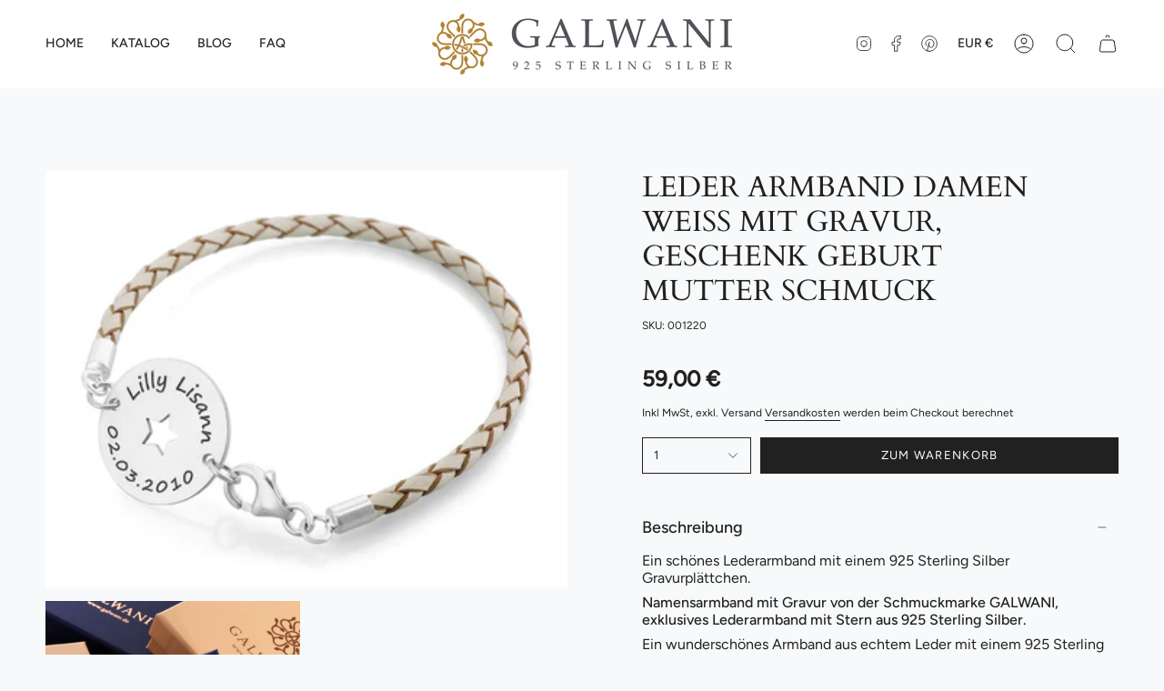

--- FILE ---
content_type: text/html; charset=utf-8
request_url: https://galwani.de/products/leder-armband-weiss-mit-gravur-geschenk-zur-geburt-mama-schmuck
body_size: 33455
content:
<!doctype html>
<html class="no-js no-touch supports-no-cookies" lang="de">
<head>
  <link rel="stylesheet" href="https://obscure-escarpment-2240.herokuapp.com/stylesheets/bcpo-front.css">
  <script>var bcpo_product={"id":8425483829577,"title":"LEDER ARMBAND DAMEN WEISS MIT GRAVUR, GESCHENK GEBURT MUTTER SCHMUCK","handle":"leder-armband-weiss-mit-gravur-geschenk-zur-geburt-mama-schmuck","description":"Ein schönes Lederarmband mit einem 925 Sterling Silber Gravurplättchen.\u003cbr\u003e\n\u003cp\u003e\u003cstrong\u003eNamensarmband mit Gravur von der Schmuckmarke GALWANI, exklusives Lederarmband mit Stern aus 925 Sterling Silber.\u003c\/strong\u003e\u003c\/p\u003e\n\u003cp\u003eEin wunderschönes Armband aus echtem Leder mit einem 925 Sterling Silber Gravurplättchen mit Ihrem Wunschtext bzw. Ihren Wunschnamen. Das Plättchen ist ca. 17 mm groß.\u003c\/p\u003e\n\u003cp\u003eEs passen maximal ca. 14 Zeichen inkl. Leerzeichen unten und oben rauf. Das Leder ist ca. 3mm stark.\u003c\/p\u003e\n\u003cp\u003eDieses Armband wird komplett aus 925 Sterling Silber und Echtleder in unserer hauseigenenen GALWANI Silberschmiede und Schmuck Manufaktur in Deutschland zu Ihrem ganz persönlichem Schmuckstück mit viel Liebe zum Detail hergestellt.\u003c\/p\u003e\n\u003cp\u003eAlle Metallelemente werden per Hand von uns verarbeitet und nach Ihren Wünschen als Unikatschmuck fertig designed.\u003c\/p\u003e\n\u003cp\u003eAlle Metallelemente sind aus 925 Sterling Silber. Geben Sie bitte Ihre gewünschte Armbandlänge und Ihren Wunschtext in die vorgegebenen Textfelder beim Kauf an.\u003c\/p\u003e","published_at":"2023-06-09T21:36:45+02:00","created_at":"2023-06-09T21:36:45+02:00","vendor":"vendor-unknown","type":"Damenschmuck","tags":["Armband mit Gravur | Lederarmband mit Gravur Silberarmband","Damenschmuck","Damenschmuck. Damenschmuck: Armbänder-1","Damenschmuck. Damenschmuck: Personalisierter Schmuck","emotionale Geschenke","Geschenke","Geschenke. Geschenke: Geburt","Geschenke. Geschenke: Personalisierter Schmuck","ID Armband mit Gravur personalisierte Armbänder aus Silber und Leder","Kinderschmuck","Kinderschmuck. Kinderschmuck: Armbänder-1","Kinderschmuck. Kinderschmuck: Personalisierter Schmuck","Lederarmband für Männer oder Frauen","Schmuck mit Gravur","Schmuck mit Gravur Gravurschmuck Silberschmuck mit Namen"],"price":5900,"price_min":5900,"price_max":5900,"available":true,"price_varies":false,"compare_at_price":null,"compare_at_price_min":0,"compare_at_price_max":0,"compare_at_price_varies":false,"variants":[{"id":46796017205577,"title":"Default Title","option1":"Default Title","option2":null,"option3":null,"sku":"001220","requires_shipping":true,"taxable":true,"featured_image":{"id":49863920288073,"product_id":8425483829577,"position":1,"created_at":"2023-06-09T21:37:04+02:00","updated_at":"2023-06-09T21:37:04+02:00","alt":null,"width":1095,"height":876,"src":"\/\/galwani.de\/cdn\/shop\/products\/img9861b.jpg?v=1686339424","variant_ids":[46796017205577]},"available":true,"name":"LEDER ARMBAND DAMEN WEISS MIT GRAVUR, GESCHENK GEBURT MUTTER SCHMUCK","public_title":null,"options":["Default Title"],"price":5900,"weight":20,"compare_at_price":null,"inventory_management":null,"barcode":"","featured_media":{"alt":null,"id":42466281292105,"position":1,"preview_image":{"aspect_ratio":1.25,"height":876,"width":1095,"src":"\/\/galwani.de\/cdn\/shop\/products\/img9861b.jpg?v=1686339424"}},"requires_selling_plan":false,"selling_plan_allocations":[]}],"images":["\/\/galwani.de\/cdn\/shop\/products\/img9861b.jpg?v=1686339424","\/\/galwani.de\/cdn\/shop\/files\/VerpackungGalwani_2_e6f1b609-2034-4c9b-b0f1-ad0cd6256ab7.jpg?v=1689063953"],"featured_image":"\/\/galwani.de\/cdn\/shop\/products\/img9861b.jpg?v=1686339424","options":["Title"],"media":[{"alt":null,"id":42466281292105,"position":1,"preview_image":{"aspect_ratio":1.25,"height":876,"width":1095,"src":"\/\/galwani.de\/cdn\/shop\/products\/img9861b.jpg?v=1686339424"},"aspect_ratio":1.25,"height":876,"media_type":"image","src":"\/\/galwani.de\/cdn\/shop\/products\/img9861b.jpg?v=1686339424","width":1095},{"alt":null,"id":42803297845577,"position":2,"preview_image":{"aspect_ratio":1.0,"height":1000,"width":1000,"src":"\/\/galwani.de\/cdn\/shop\/files\/VerpackungGalwani_2_e6f1b609-2034-4c9b-b0f1-ad0cd6256ab7.jpg?v=1689063953"},"aspect_ratio":1.0,"height":1000,"media_type":"image","src":"\/\/galwani.de\/cdn\/shop\/files\/VerpackungGalwani_2_e6f1b609-2034-4c9b-b0f1-ad0cd6256ab7.jpg?v=1689063953","width":1000}],"requires_selling_plan":false,"selling_plan_groups":[],"content":"Ein schönes Lederarmband mit einem 925 Sterling Silber Gravurplättchen.\u003cbr\u003e\n\u003cp\u003e\u003cstrong\u003eNamensarmband mit Gravur von der Schmuckmarke GALWANI, exklusives Lederarmband mit Stern aus 925 Sterling Silber.\u003c\/strong\u003e\u003c\/p\u003e\n\u003cp\u003eEin wunderschönes Armband aus echtem Leder mit einem 925 Sterling Silber Gravurplättchen mit Ihrem Wunschtext bzw. Ihren Wunschnamen. Das Plättchen ist ca. 17 mm groß.\u003c\/p\u003e\n\u003cp\u003eEs passen maximal ca. 14 Zeichen inkl. Leerzeichen unten und oben rauf. Das Leder ist ca. 3mm stark.\u003c\/p\u003e\n\u003cp\u003eDieses Armband wird komplett aus 925 Sterling Silber und Echtleder in unserer hauseigenenen GALWANI Silberschmiede und Schmuck Manufaktur in Deutschland zu Ihrem ganz persönlichem Schmuckstück mit viel Liebe zum Detail hergestellt.\u003c\/p\u003e\n\u003cp\u003eAlle Metallelemente werden per Hand von uns verarbeitet und nach Ihren Wünschen als Unikatschmuck fertig designed.\u003c\/p\u003e\n\u003cp\u003eAlle Metallelemente sind aus 925 Sterling Silber. Geben Sie bitte Ihre gewünschte Armbandlänge und Ihren Wunschtext in die vorgegebenen Textfelder beim Kauf an.\u003c\/p\u003e"}; var bcpo_data={"product_id":"8425483829577","virtual_options":[{"title":"Gravur oben (max 14 Zeichen)","type":"text","unique":"_9akxxey2h","conditional_option":"","conditional_value":"","required":"on","maxlength":"14","values":[{"key":"","price":""}]},{"title":"Gravur unten (max 14 Zeichen)","type":"text","unique":"_3ggv2y97s","conditional_option":"","conditional_value":"","required":"on","maxlength":"14","input_type":"text","values":[{"key":"","price":""}]},{"title":"Gravur Rückseite (optional, max 24 Zeichen)","type":"text","unique":"_44cwmt9f5","conditional_option":"","conditional_value":"","maxlength":"24","values":[{"key":"","price":"6"}]},{"title":"Armbandgröße ","type":"buttons","unique":"_ct2iynpfl","preselect_value":"","conditional_option":"","conditional_value":"","multiselect_operator":"","multiselect_number":"","required":"on","values":[{"key":"14cm","price":""},{"key":"16cm","price":""},{"key":"18cm","price":""},{"key":"20cm","price":""},{"key":"22cm","price":""}]},{"title":"Lederfarbe","type":"buttons","unique":"_mcr60lrxl","preselect_value":"","conditional_option":"","conditional_value":"","multiselect_operator":"","multiselect_number":"","required":"on","values":[{"key":"schwarz","price":""},{"key":"dunkelbraun","price":""},{"key":"weiß","price":""},{"key":"olive","price":""},{"key":"grau","price":""}]}]}; var bcpo_settings={"fallback":"default","auto_select":"on","load_main_image":"on","replaceImage":"on","border_style":"round","tooltips":"show","sold_out_style":"transparent","theme":"light","jumbo_colors":"off","jumbo_images":"off","circle_swatches":"","inventory_style":"amazon","override_ajax":"on","add_price_addons":"on","theme2":"on","money_format2":"€{{amount_with_comma_separator}} € EUR","money_format_without_currency":"{{amount_with_comma_separator}} €","show_currency":"off","file_upload_warning":"off","global_auto_image_options":"","global_color_options":"","global_colors":[{"key":"","value":"ecf42f"}],"shop_currency":"EUR"};var inventory_quantity = [];inventory_quantity.push(41);if(bcpo_product) { for (var i = 0; i < bcpo_product.variants.length; i += 1) { bcpo_product.variants[i].inventory_quantity = inventory_quantity[i]; }}window.bcpo = window.bcpo || {}; bcpo.cart = {"note":null,"attributes":{},"original_total_price":0,"total_price":0,"total_discount":0,"total_weight":0.0,"item_count":0,"items":[],"requires_shipping":false,"currency":"EUR","items_subtotal_price":0,"cart_level_discount_applications":[],"checkout_charge_amount":0}; bcpo.ogFormData = FormData; bcpo.money_with_currency_format = "€{{amount_with_comma_separator}} € EUR";bcpo.money_format = "{{amount_with_comma_separator}} €";</script>

  <style>

    .bcpo-label,
    .single-option-selector{
       text-align: center;
    }

    .bcpo {
      text-align: center !important;
    }

    .bcpo-title {
      font-weight: 700;
      font-size: 14px;
    }

  #bcpo .bcpo-colors label.bcpo-front-color-label, #bcpo input.bcpo-front-color-label, #bcpo .bcpo-images label.bcpo-front-image-label, #bcpo input.bcpo-front-image-label {
background: contain!important;
height: 30px !important;
  }

#bcpo .bcpo-colors div.bcpo-color-parent, #bcpo .bcpo-images div.bcpo-image-parent {
  width: 35px !important;
  height: 35px !important;
}


    
    
  </style>
  
    <meta charset="UTF-8">
  <meta http-equiv="X-UA-Compatible" content="IE=edge">
  <meta name="viewport" content="width=device-width, initial-scale=1.0">
  <meta name="theme-color" content="">
  <link rel="canonical" href="https://galwani.de/products/leder-armband-weiss-mit-gravur-geschenk-zur-geburt-mama-schmuck">
  <link rel="preconnect" href="https://cdn.shopify.com" crossorigin>
  <!-- ======================= Broadcast Theme V4.0.1 ========================= --><link rel="preconnect" href="https://fonts.shopifycdn.com" crossorigin><link href="//galwani.de/cdn/shop/t/5/assets/theme.css?v=95405979377379418641682494630" as="style" rel="preload">
  <link href="//galwani.de/cdn/shop/t/5/assets/vendor.js?v=20338928095176918551682494630" as="script" rel="preload">
  <link href="//galwani.de/cdn/shop/t/5/assets/theme.js?v=132281127074443476971682494630" as="script" rel="preload">

    <link rel="icon" type="image/png" href="//galwani.de/cdn/shop/files/Galwani_Logo_senf_shopify.png?crop=center&height=32&v=1681986854&width=32">
  

  <!-- Title and description ================================================ -->
  
  <title>
    
    LEDER ARMBAND DAMEN WEISS MIT GRAVUR, GESCHENK GEBURT MUTTER SCHMUCK
    
    
    
      &ndash; Galwani
    
  </title>

  
    <meta name="description" content="Damenarmband mit Gravur, weißes Lederarmband für Frau, Geschenk Geburt, Armband mit Name, persönlicher Schmuck, graviertes Armband, Designer Armband Leder, Damenschmuck online, besonderer Schmuck, Namensarmband">
  

  <meta property="og:site_name" content="Galwani">
<meta property="og:url" content="https://galwani.de/products/leder-armband-weiss-mit-gravur-geschenk-zur-geburt-mama-schmuck">
<meta property="og:title" content="LEDER ARMBAND DAMEN WEISS MIT GRAVUR, GESCHENK GEBURT MUTTER SCHMUCK">
<meta property="og:type" content="product">
<meta property="og:description" content="Damenarmband mit Gravur, weißes Lederarmband für Frau, Geschenk Geburt, Armband mit Name, persönlicher Schmuck, graviertes Armband, Designer Armband Leder, Damenschmuck online, besonderer Schmuck, Namensarmband"><meta property="og:image" content="http://galwani.de/cdn/shop/products/img9861b.jpg?v=1686339424">
  <meta property="og:image:secure_url" content="https://galwani.de/cdn/shop/products/img9861b.jpg?v=1686339424">
  <meta property="og:image:width" content="1095">
  <meta property="og:image:height" content="876"><meta property="og:price:amount" content="59,00">
  <meta property="og:price:currency" content="EUR"><meta name="twitter:card" content="summary_large_image">
<meta name="twitter:title" content="LEDER ARMBAND DAMEN WEISS MIT GRAVUR, GESCHENK GEBURT MUTTER SCHMUCK">
<meta name="twitter:description" content="Damenarmband mit Gravur, weißes Lederarmband für Frau, Geschenk Geburt, Armband mit Name, persönlicher Schmuck, graviertes Armband, Designer Armband Leder, Damenschmuck online, besonderer Schmuck, Namensarmband">

  <!-- CSS ================================================================== -->

  <link href="//galwani.de/cdn/shop/t/5/assets/font-settings.css?v=9082705707795706831759342519" rel="stylesheet" type="text/css" media="all" />

  
<style data-shopify>

:root {--scrollbar-width: 0px;


--COLOR-VIDEO-BG: #e7edf0;
--COLOR-BG-BRIGHTER: #e7edf0;

--COLOR-BG: #f7f9fa;
--COLOR-BG-TRANSPARENT: rgba(247, 249, 250, 0);
--COLOR-BG-SECONDARY: #F7F9FA;
--COLOR-BG-RGB: 247, 249, 250;

--COLOR-TEXT-DARK: #000000;
--COLOR-TEXT: #212121;
--COLOR-TEXT-LIGHT: #616262;


/* === Opacity shades of grey ===*/
--COLOR-A5:  rgba(33, 33, 33, 0.05);
--COLOR-A10: rgba(33, 33, 33, 0.1);
--COLOR-A15: rgba(33, 33, 33, 0.15);
--COLOR-A20: rgba(33, 33, 33, 0.2);
--COLOR-A25: rgba(33, 33, 33, 0.25);
--COLOR-A30: rgba(33, 33, 33, 0.3);
--COLOR-A35: rgba(33, 33, 33, 0.35);
--COLOR-A40: rgba(33, 33, 33, 0.4);
--COLOR-A45: rgba(33, 33, 33, 0.45);
--COLOR-A50: rgba(33, 33, 33, 0.5);
--COLOR-A55: rgba(33, 33, 33, 0.55);
--COLOR-A60: rgba(33, 33, 33, 0.6);
--COLOR-A65: rgba(33, 33, 33, 0.65);
--COLOR-A70: rgba(33, 33, 33, 0.7);
--COLOR-A75: rgba(33, 33, 33, 0.75);
--COLOR-A80: rgba(33, 33, 33, 0.8);
--COLOR-A85: rgba(33, 33, 33, 0.85);
--COLOR-A90: rgba(33, 33, 33, 0.9);
--COLOR-A95: rgba(33, 33, 33, 0.95);

--COLOR-BORDER: rgb(240, 240, 240);
--COLOR-BORDER-LIGHT: #f3f4f4;
--COLOR-BORDER-HAIRLINE: #eef2f4;
--COLOR-BORDER-DARK: #bdbdbd;/* === Bright color ===*/
--COLOR-PRIMARY: #ab8c52;
--COLOR-PRIMARY-HOVER: #806430;
--COLOR-PRIMARY-FADE: rgba(171, 140, 82, 0.05);
--COLOR-PRIMARY-FADE-HOVER: rgba(171, 140, 82, 0.1);
--COLOR-PRIMARY-LIGHT: #e8d4ae;--COLOR-PRIMARY-OPPOSITE: #ffffff;



/* === link Color ===*/
--COLOR-LINK: #212121;
--COLOR-LINK-HOVER: rgba(33, 33, 33, 0.7);
--COLOR-LINK-FADE: rgba(33, 33, 33, 0.05);
--COLOR-LINK-FADE-HOVER: rgba(33, 33, 33, 0.1);--COLOR-LINK-OPPOSITE: #ffffff;


/* === Product grid sale tags ===*/
--COLOR-SALE-BG: #f9dee5;
--COLOR-SALE-TEXT: #af7b88;--COLOR-SALE-TEXT-SECONDARY: #f9dee5;

/* === Product grid badges ===*/
--COLOR-BADGE-BG: #ffffff;
--COLOR-BADGE-TEXT: #212121;

/* === Product sale color ===*/
--COLOR-SALE: #d20000;

/* === Gray background on Product grid items ===*/--filter-bg: 1.0;/* === Helper colors for form error states ===*/
--COLOR-ERROR: #721C24;
--COLOR-ERROR-BG: #F8D7DA;
--COLOR-ERROR-BORDER: #F5C6CB;



  --RADIUS: 0px;
  --RADIUS-SELECT: 0px;


--COLOR-HEADER-BG: #ffffff;
--COLOR-HEADER-BG-TRANSPARENT: rgba(255, 255, 255, 0);
--COLOR-HEADER-LINK: #212121;
--COLOR-HEADER-LINK-HOVER: rgba(33, 33, 33, 0.7);

--COLOR-MENU-BG: #ffffff;
--COLOR-MENU-LINK: #212121;
--COLOR-MENU-LINK-HOVER: rgba(33, 33, 33, 0.7);
--COLOR-SUBMENU-BG: #ffffff;
--COLOR-SUBMENU-LINK: #212121;
--COLOR-SUBMENU-LINK-HOVER: rgba(33, 33, 33, 0.7);
--COLOR-SUBMENU-TEXT-LIGHT: #646464;
--COLOR-MENU-TRANSPARENT: #ffffff;
--COLOR-MENU-TRANSPARENT-HOVER: rgba(255, 255, 255, 0.7);

--COLOR-FOOTER-BG: #ffffff;
--COLOR-FOOTER-TEXT: #212121;
--COLOR-FOOTER-LINK: #212121;
--COLOR-FOOTER-LINK-HOVER: rgba(33, 33, 33, 0.7);
--COLOR-FOOTER-BORDER: #212121;

--TRANSPARENT: rgba(255, 255, 255, 0);

/* === Default overlay opacity ===*/
--overlay-opacity: 0;
--underlay-opacity: 0.4;
--underlay-bg: #000;

/* === Custom Cursor ===*/
--ICON-ZOOM-IN: url( "//galwani.de/cdn/shop/t/5/assets/icon-zoom-in.svg?v=182473373117644429561682494630" );
--ICON-ZOOM-OUT: url( "//galwani.de/cdn/shop/t/5/assets/icon-zoom-out.svg?v=101497157853986683871682494630" );

/* === Custom Icons ===*/


  
  --ICON-ADD-BAG: url( "//galwani.de/cdn/shop/t/5/assets/icon-add-bag.svg?v=23763382405227654651682494630" );
  --ICON-ADD-CART: url( "//galwani.de/cdn/shop/t/5/assets/icon-add-cart.svg?v=3962293684743587821682494630" );
  --ICON-ARROW-LEFT: url( "//galwani.de/cdn/shop/t/5/assets/icon-arrow-left.svg?v=136066145774695772731682494630" );
  --ICON-ARROW-RIGHT: url( "//galwani.de/cdn/shop/t/5/assets/icon-arrow-right.svg?v=150928298113663093401682494630" );
  --ICON-SELECT: url("//galwani.de/cdn/shop/t/5/assets/icon-select.svg?v=167170173659852274001682494630");


--PRODUCT-GRID-ASPECT-RATIO: 100%;

/* === Typography ===*/
--FONT-WEIGHT-BODY: 400;
--FONT-WEIGHT-BODY-BOLD: 500;

--FONT-STACK-BODY: Figtree, sans-serif;
--FONT-STYLE-BODY: normal;
--FONT-STYLE-BODY-ITALIC: italic;
--FONT-ADJUST-BODY: 1.0;

--FONT-WEIGHT-HEADING: 400;
--FONT-WEIGHT-HEADING-BOLD: 700;

--FONT-STACK-HEADING: Cardo, serif;
--FONT-STYLE-HEADING: normal;
--FONT-STYLE-HEADING-ITALIC: italic;
--FONT-ADJUST-HEADING: 1.15;

--FONT-STACK-NAV: Figtree, sans-serif;
--FONT-STYLE-NAV: normal;
--FONT-STYLE-NAV-ITALIC: italic;
--FONT-ADJUST-NAV: 1.0;

--FONT-WEIGHT-NAV: 400;
--FONT-WEIGHT-NAV-BOLD: 500;

--FONT-SIZE-BASE: 1.0rem;
--FONT-SIZE-BASE-PERCENT: 1.0;

/* === Parallax ===*/
--PARALLAX-STRENGTH-MIN: 120.0%;
--PARALLAX-STRENGTH-MAX: 130.0%;--LAYOUT-OUTER: 50px;
  --LAYOUT-GUTTER: 32px;
  --LAYOUT-OUTER-MEDIUM: 30px;
  --LAYOUT-GUTTER-MEDIUM: 22px;
  --LAYOUT-OUTER-SMALL: 16px;
  --LAYOUT-GUTTER-SMALL: 16px;--base-animation-delay: 0ms;
--line-height-normal: 1.375; /* Equals to line-height: normal; */--SIDEBAR-WIDTH: 288px;
  --SIDEBAR-WIDTH-MEDIUM: 258px;--ICON-STROKE-WIDTH: 1px;/* === Button General ===*/
--BTN-FONT-STACK: Figtree, sans-serif;
--BTN-FONT-WEIGHT: 400;
--BTN-FONT-STYLE: normal;
--BTN-FONT-SIZE: 13px;

--BTN-LETTER-SPACING: 0.1em;
--BTN-UPPERCASE: uppercase;

/* === Button Primary ===*/
--BTN-PRIMARY-BORDER-COLOR: #212121;
--BTN-PRIMARY-BG-COLOR: #212121;
--BTN-PRIMARY-TEXT-COLOR: #ffffff;


  --BTN-PRIMARY-BG-COLOR-BRIGHTER: #3b3b3b;


/* === Button Secondary ===*/
--BTN-SECONDARY-BORDER-COLOR: #ab8c52;
--BTN-SECONDARY-BG-COLOR: #ab8c52;
--BTN-SECONDARY-TEXT-COLOR: #ffffff;


  --BTN-SECONDARY-BG-COLOR-BRIGHTER: #9a7e4a;


/* === Button White ===*/
--TEXT-BTN-BORDER-WHITE: #fff;
--TEXT-BTN-BG-WHITE: #fff;
--TEXT-BTN-WHITE: #000;
--TEXT-BTN-BG-WHITE-BRIGHTER: #f2f2f2;

/* === Button Black ===*/
--TEXT-BTN-BG-BLACK: #000;
--TEXT-BTN-BORDER-BLACK: #000;
--TEXT-BTN-BLACK: #fff;
--TEXT-BTN-BG-BLACK-BRIGHTER: #1a1a1a;

/* === Cart Gradient ===*/


  --FREE-SHIPPING-GRADIENT: linear-gradient(to right, var(--COLOR-PRIMARY-LIGHT) 0%, var(--COLOR-PRIMARY) 100%);


}
</style>


  <link href="//galwani.de/cdn/shop/t/5/assets/theme.css?v=95405979377379418641682494630" rel="stylesheet" type="text/css" media="all" />

  

  <script>
    if (window.navigator.userAgent.indexOf('MSIE ') > 0 || window.navigator.userAgent.indexOf('Trident/') > 0) {
      document.documentElement.className = document.documentElement.className + ' ie';

      var scripts = document.getElementsByTagName('script')[0];
      var polyfill = document.createElement("script");
      polyfill.defer = true;
      polyfill.src = "//galwani.de/cdn/shop/t/5/assets/ie11.js?v=144489047535103983231682494630";

      scripts.parentNode.insertBefore(polyfill, scripts);
    } else {
      document.documentElement.className = document.documentElement.className.replace('no-js', 'js');
    }

    let root = '/';
    if (root[root.length - 1] !== '/') {
      root = root + '/';
    }

    window.theme = {
      routes: {
        root: root,
        cart: '/cart',
        cart_add_url: '/cart/add',
        product_recommendations_url: '/recommendations/products',
        predictive_search_url: '/search/suggest',
        addresses_url: '/account/addresses'
      },
      assets: {
        photoswipe: '//galwani.de/cdn/shop/t/5/assets/photoswipe.js?v=162613001030112971491682494630',
        smoothscroll: '//galwani.de/cdn/shop/t/5/assets/smoothscroll.js?v=37906625415260927261682494630',
        swatches: '//galwani.de/cdn/shop/t/5/assets/swatches.json?v=153762849283573572451682494630',
        base: "//galwani.de/cdn/shop/t/5/assets/",
      },
      strings: {
        addToCart: "Zum Warenkorb",
        soldOut: "Ausverkauft",
        from: "Ab",
        preOrder: "Vorbestellung",
        sale: "Sale",
        subscription: "Abonnement",
        unavailable: "Nicht verfügbar",
        unitPrice: "Einheitspreis",
        unitPriceSeparator: "pro",
        shippingCalcSubmitButton: "Versand wird berechnet",
        shippingCalcSubmitButtonDisabled: "Berechnen …",
        selectValue: "Wert auswählen",
        selectColor: "Wähle Farbe",
        oneColor: "Farbe",
        otherColor: "Farben",
        upsellAddToCart: "Hinzufügen",
        free: "Kostenlos",
        swatchesColor: "Farbe"
      },
      settings: {
        customerLoggedIn: null ? true : false,
        cartDrawerEnabled: true,
        enableQuickAdd: false,
        enableAnimations: true,
        transparentHeader: false,
        variantOnSale: true,
      },
      moneyFormat: false ? "€{{amount_with_comma_separator}} € EUR" : "{{amount_with_comma_separator}} €",
      moneyWithoutCurrencyFormat: "{{amount_with_comma_separator}} €",
      moneyWithCurrencyFormat: "€{{amount_with_comma_separator}} € EUR",
      subtotal: 0,
      info: {
        name: 'broadcast'
      },
      version: '4.0.1'
    };

    if (window.performance) {
      window.performance.mark('init');
    } else {
      window.fastNetworkAndCPU = false;
    }
  </script>

  
    <script src="//galwani.de/cdn/shopifycloud/storefront/assets/themes_support/shopify_common-5f594365.js" defer="defer"></script>
  

  <!-- Theme Javascript ============================================================== -->
  <script src="//galwani.de/cdn/shop/t/5/assets/vendor.js?v=20338928095176918551682494630" defer="defer"></script>
  <script src="//galwani.de/cdn/shop/t/5/assets/theme.js?v=132281127074443476971682494630" defer="defer"></script><!-- Shopify app scripts =========================================================== -->

  <script>window.performance && window.performance.mark && window.performance.mark('shopify.content_for_header.start');</script><meta id="shopify-digital-wallet" name="shopify-digital-wallet" content="/72875770185/digital_wallets/dialog">
<meta name="shopify-checkout-api-token" content="85f9d108567090317b38302800bf1d06">
<meta id="in-context-paypal-metadata" data-shop-id="72875770185" data-venmo-supported="false" data-environment="production" data-locale="de_DE" data-paypal-v4="true" data-currency="EUR">
<link rel="alternate" type="application/json+oembed" href="https://galwani.de/products/leder-armband-weiss-mit-gravur-geschenk-zur-geburt-mama-schmuck.oembed">
<script async="async" src="/checkouts/internal/preloads.js?locale=de-DE"></script>
<link rel="preconnect" href="https://shop.app" crossorigin="anonymous">
<script async="async" src="https://shop.app/checkouts/internal/preloads.js?locale=de-DE&shop_id=72875770185" crossorigin="anonymous"></script>
<script id="apple-pay-shop-capabilities" type="application/json">{"shopId":72875770185,"countryCode":"DE","currencyCode":"EUR","merchantCapabilities":["supports3DS"],"merchantId":"gid:\/\/shopify\/Shop\/72875770185","merchantName":"Galwani","requiredBillingContactFields":["postalAddress","email"],"requiredShippingContactFields":["postalAddress","email"],"shippingType":"shipping","supportedNetworks":["visa","maestro","masterCard","amex"],"total":{"type":"pending","label":"Galwani","amount":"1.00"},"shopifyPaymentsEnabled":true,"supportsSubscriptions":true}</script>
<script id="shopify-features" type="application/json">{"accessToken":"85f9d108567090317b38302800bf1d06","betas":["rich-media-storefront-analytics"],"domain":"galwani.de","predictiveSearch":true,"shopId":72875770185,"locale":"de"}</script>
<script>var Shopify = Shopify || {};
Shopify.shop = "galwani-glw23.myshopify.com";
Shopify.locale = "de";
Shopify.currency = {"active":"EUR","rate":"1.0"};
Shopify.country = "DE";
Shopify.theme = {"name":"Broadcast Button Beige","id":148982464841,"schema_name":"Broadcast","schema_version":"4.0.1","theme_store_id":868,"role":"main"};
Shopify.theme.handle = "null";
Shopify.theme.style = {"id":null,"handle":null};
Shopify.cdnHost = "galwani.de/cdn";
Shopify.routes = Shopify.routes || {};
Shopify.routes.root = "/";</script>
<script type="module">!function(o){(o.Shopify=o.Shopify||{}).modules=!0}(window);</script>
<script>!function(o){function n(){var o=[];function n(){o.push(Array.prototype.slice.apply(arguments))}return n.q=o,n}var t=o.Shopify=o.Shopify||{};t.loadFeatures=n(),t.autoloadFeatures=n()}(window);</script>
<script>
  window.ShopifyPay = window.ShopifyPay || {};
  window.ShopifyPay.apiHost = "shop.app\/pay";
  window.ShopifyPay.redirectState = null;
</script>
<script id="shop-js-analytics" type="application/json">{"pageType":"product"}</script>
<script defer="defer" async type="module" src="//galwani.de/cdn/shopifycloud/shop-js/modules/v2/client.init-shop-cart-sync_e98Ab_XN.de.esm.js"></script>
<script defer="defer" async type="module" src="//galwani.de/cdn/shopifycloud/shop-js/modules/v2/chunk.common_Pcw9EP95.esm.js"></script>
<script defer="defer" async type="module" src="//galwani.de/cdn/shopifycloud/shop-js/modules/v2/chunk.modal_CzmY4ZhL.esm.js"></script>
<script type="module">
  await import("//galwani.de/cdn/shopifycloud/shop-js/modules/v2/client.init-shop-cart-sync_e98Ab_XN.de.esm.js");
await import("//galwani.de/cdn/shopifycloud/shop-js/modules/v2/chunk.common_Pcw9EP95.esm.js");
await import("//galwani.de/cdn/shopifycloud/shop-js/modules/v2/chunk.modal_CzmY4ZhL.esm.js");

  window.Shopify.SignInWithShop?.initShopCartSync?.({"fedCMEnabled":true,"windoidEnabled":true});

</script>
<script>
  window.Shopify = window.Shopify || {};
  if (!window.Shopify.featureAssets) window.Shopify.featureAssets = {};
  window.Shopify.featureAssets['shop-js'] = {"shop-cart-sync":["modules/v2/client.shop-cart-sync_DazCVyJ3.de.esm.js","modules/v2/chunk.common_Pcw9EP95.esm.js","modules/v2/chunk.modal_CzmY4ZhL.esm.js"],"init-fed-cm":["modules/v2/client.init-fed-cm_D0AulfmK.de.esm.js","modules/v2/chunk.common_Pcw9EP95.esm.js","modules/v2/chunk.modal_CzmY4ZhL.esm.js"],"shop-cash-offers":["modules/v2/client.shop-cash-offers_BISyWFEA.de.esm.js","modules/v2/chunk.common_Pcw9EP95.esm.js","modules/v2/chunk.modal_CzmY4ZhL.esm.js"],"shop-login-button":["modules/v2/client.shop-login-button_D_c1vx_E.de.esm.js","modules/v2/chunk.common_Pcw9EP95.esm.js","modules/v2/chunk.modal_CzmY4ZhL.esm.js"],"pay-button":["modules/v2/client.pay-button_CHADzJ4g.de.esm.js","modules/v2/chunk.common_Pcw9EP95.esm.js","modules/v2/chunk.modal_CzmY4ZhL.esm.js"],"shop-button":["modules/v2/client.shop-button_CQnD2U3v.de.esm.js","modules/v2/chunk.common_Pcw9EP95.esm.js","modules/v2/chunk.modal_CzmY4ZhL.esm.js"],"avatar":["modules/v2/client.avatar_BTnouDA3.de.esm.js"],"init-windoid":["modules/v2/client.init-windoid_CmA0-hrC.de.esm.js","modules/v2/chunk.common_Pcw9EP95.esm.js","modules/v2/chunk.modal_CzmY4ZhL.esm.js"],"init-shop-for-new-customer-accounts":["modules/v2/client.init-shop-for-new-customer-accounts_BCzC_Mib.de.esm.js","modules/v2/client.shop-login-button_D_c1vx_E.de.esm.js","modules/v2/chunk.common_Pcw9EP95.esm.js","modules/v2/chunk.modal_CzmY4ZhL.esm.js"],"init-shop-email-lookup-coordinator":["modules/v2/client.init-shop-email-lookup-coordinator_DYzOit4u.de.esm.js","modules/v2/chunk.common_Pcw9EP95.esm.js","modules/v2/chunk.modal_CzmY4ZhL.esm.js"],"init-shop-cart-sync":["modules/v2/client.init-shop-cart-sync_e98Ab_XN.de.esm.js","modules/v2/chunk.common_Pcw9EP95.esm.js","modules/v2/chunk.modal_CzmY4ZhL.esm.js"],"shop-toast-manager":["modules/v2/client.shop-toast-manager_Bc-1elH8.de.esm.js","modules/v2/chunk.common_Pcw9EP95.esm.js","modules/v2/chunk.modal_CzmY4ZhL.esm.js"],"init-customer-accounts":["modules/v2/client.init-customer-accounts_CqlRHmZs.de.esm.js","modules/v2/client.shop-login-button_D_c1vx_E.de.esm.js","modules/v2/chunk.common_Pcw9EP95.esm.js","modules/v2/chunk.modal_CzmY4ZhL.esm.js"],"init-customer-accounts-sign-up":["modules/v2/client.init-customer-accounts-sign-up_DZmBw6yB.de.esm.js","modules/v2/client.shop-login-button_D_c1vx_E.de.esm.js","modules/v2/chunk.common_Pcw9EP95.esm.js","modules/v2/chunk.modal_CzmY4ZhL.esm.js"],"shop-follow-button":["modules/v2/client.shop-follow-button_Cx-w7rSq.de.esm.js","modules/v2/chunk.common_Pcw9EP95.esm.js","modules/v2/chunk.modal_CzmY4ZhL.esm.js"],"checkout-modal":["modules/v2/client.checkout-modal_Djjmh8qM.de.esm.js","modules/v2/chunk.common_Pcw9EP95.esm.js","modules/v2/chunk.modal_CzmY4ZhL.esm.js"],"shop-login":["modules/v2/client.shop-login_DMZMgoZf.de.esm.js","modules/v2/chunk.common_Pcw9EP95.esm.js","modules/v2/chunk.modal_CzmY4ZhL.esm.js"],"lead-capture":["modules/v2/client.lead-capture_SqejaEd8.de.esm.js","modules/v2/chunk.common_Pcw9EP95.esm.js","modules/v2/chunk.modal_CzmY4ZhL.esm.js"],"payment-terms":["modules/v2/client.payment-terms_DUeEqFTJ.de.esm.js","modules/v2/chunk.common_Pcw9EP95.esm.js","modules/v2/chunk.modal_CzmY4ZhL.esm.js"]};
</script>
<script>(function() {
  var isLoaded = false;
  function asyncLoad() {
    if (isLoaded) return;
    isLoaded = true;
    var urls = ["\/\/cdn.shopify.com\/proxy\/0f775ae91b920eacb240ed039b5fccaadf002d0356e3f67e46fc60c9a32c9dd3\/obscure-escarpment-2240.herokuapp.com\/js\/best_custom_product_options.js?shop=galwani-glw23.myshopify.com\u0026sp-cache-control=cHVibGljLCBtYXgtYWdlPTkwMA"];
    for (var i = 0; i < urls.length; i++) {
      var s = document.createElement('script');
      s.type = 'text/javascript';
      s.async = true;
      s.src = urls[i];
      var x = document.getElementsByTagName('script')[0];
      x.parentNode.insertBefore(s, x);
    }
  };
  if(window.attachEvent) {
    window.attachEvent('onload', asyncLoad);
  } else {
    window.addEventListener('load', asyncLoad, false);
  }
})();</script>
<script id="__st">var __st={"a":72875770185,"offset":3600,"reqid":"03abad55-3f25-4563-aabe-7127482d54d0-1769517019","pageurl":"galwani.de\/products\/leder-armband-weiss-mit-gravur-geschenk-zur-geburt-mama-schmuck","u":"d49172b14b53","p":"product","rtyp":"product","rid":8425483829577};</script>
<script>window.ShopifyPaypalV4VisibilityTracking = true;</script>
<script id="captcha-bootstrap">!function(){'use strict';const t='contact',e='account',n='new_comment',o=[[t,t],['blogs',n],['comments',n],[t,'customer']],c=[[e,'customer_login'],[e,'guest_login'],[e,'recover_customer_password'],[e,'create_customer']],r=t=>t.map((([t,e])=>`form[action*='/${t}']:not([data-nocaptcha='true']) input[name='form_type'][value='${e}']`)).join(','),a=t=>()=>t?[...document.querySelectorAll(t)].map((t=>t.form)):[];function s(){const t=[...o],e=r(t);return a(e)}const i='password',u='form_key',d=['recaptcha-v3-token','g-recaptcha-response','h-captcha-response',i],f=()=>{try{return window.sessionStorage}catch{return}},m='__shopify_v',_=t=>t.elements[u];function p(t,e,n=!1){try{const o=window.sessionStorage,c=JSON.parse(o.getItem(e)),{data:r}=function(t){const{data:e,action:n}=t;return t[m]||n?{data:e,action:n}:{data:t,action:n}}(c);for(const[e,n]of Object.entries(r))t.elements[e]&&(t.elements[e].value=n);n&&o.removeItem(e)}catch(o){console.error('form repopulation failed',{error:o})}}const l='form_type',E='cptcha';function T(t){t.dataset[E]=!0}const w=window,h=w.document,L='Shopify',v='ce_forms',y='captcha';let A=!1;((t,e)=>{const n=(g='f06e6c50-85a8-45c8-87d0-21a2b65856fe',I='https://cdn.shopify.com/shopifycloud/storefront-forms-hcaptcha/ce_storefront_forms_captcha_hcaptcha.v1.5.2.iife.js',D={infoText:'Durch hCaptcha geschützt',privacyText:'Datenschutz',termsText:'Allgemeine Geschäftsbedingungen'},(t,e,n)=>{const o=w[L][v],c=o.bindForm;if(c)return c(t,g,e,D).then(n);var r;o.q.push([[t,g,e,D],n]),r=I,A||(h.body.append(Object.assign(h.createElement('script'),{id:'captcha-provider',async:!0,src:r})),A=!0)});var g,I,D;w[L]=w[L]||{},w[L][v]=w[L][v]||{},w[L][v].q=[],w[L][y]=w[L][y]||{},w[L][y].protect=function(t,e){n(t,void 0,e),T(t)},Object.freeze(w[L][y]),function(t,e,n,w,h,L){const[v,y,A,g]=function(t,e,n){const i=e?o:[],u=t?c:[],d=[...i,...u],f=r(d),m=r(i),_=r(d.filter((([t,e])=>n.includes(e))));return[a(f),a(m),a(_),s()]}(w,h,L),I=t=>{const e=t.target;return e instanceof HTMLFormElement?e:e&&e.form},D=t=>v().includes(t);t.addEventListener('submit',(t=>{const e=I(t);if(!e)return;const n=D(e)&&!e.dataset.hcaptchaBound&&!e.dataset.recaptchaBound,o=_(e),c=g().includes(e)&&(!o||!o.value);(n||c)&&t.preventDefault(),c&&!n&&(function(t){try{if(!f())return;!function(t){const e=f();if(!e)return;const n=_(t);if(!n)return;const o=n.value;o&&e.removeItem(o)}(t);const e=Array.from(Array(32),(()=>Math.random().toString(36)[2])).join('');!function(t,e){_(t)||t.append(Object.assign(document.createElement('input'),{type:'hidden',name:u})),t.elements[u].value=e}(t,e),function(t,e){const n=f();if(!n)return;const o=[...t.querySelectorAll(`input[type='${i}']`)].map((({name:t})=>t)),c=[...d,...o],r={};for(const[a,s]of new FormData(t).entries())c.includes(a)||(r[a]=s);n.setItem(e,JSON.stringify({[m]:1,action:t.action,data:r}))}(t,e)}catch(e){console.error('failed to persist form',e)}}(e),e.submit())}));const S=(t,e)=>{t&&!t.dataset[E]&&(n(t,e.some((e=>e===t))),T(t))};for(const o of['focusin','change'])t.addEventListener(o,(t=>{const e=I(t);D(e)&&S(e,y())}));const B=e.get('form_key'),M=e.get(l),P=B&&M;t.addEventListener('DOMContentLoaded',(()=>{const t=y();if(P)for(const e of t)e.elements[l].value===M&&p(e,B);[...new Set([...A(),...v().filter((t=>'true'===t.dataset.shopifyCaptcha))])].forEach((e=>S(e,t)))}))}(h,new URLSearchParams(w.location.search),n,t,e,['guest_login'])})(!0,!0)}();</script>
<script integrity="sha256-4kQ18oKyAcykRKYeNunJcIwy7WH5gtpwJnB7kiuLZ1E=" data-source-attribution="shopify.loadfeatures" defer="defer" src="//galwani.de/cdn/shopifycloud/storefront/assets/storefront/load_feature-a0a9edcb.js" crossorigin="anonymous"></script>
<script crossorigin="anonymous" defer="defer" src="//galwani.de/cdn/shopifycloud/storefront/assets/shopify_pay/storefront-65b4c6d7.js?v=20250812"></script>
<script data-source-attribution="shopify.dynamic_checkout.dynamic.init">var Shopify=Shopify||{};Shopify.PaymentButton=Shopify.PaymentButton||{isStorefrontPortableWallets:!0,init:function(){window.Shopify.PaymentButton.init=function(){};var t=document.createElement("script");t.src="https://galwani.de/cdn/shopifycloud/portable-wallets/latest/portable-wallets.de.js",t.type="module",document.head.appendChild(t)}};
</script>
<script data-source-attribution="shopify.dynamic_checkout.buyer_consent">
  function portableWalletsHideBuyerConsent(e){var t=document.getElementById("shopify-buyer-consent"),n=document.getElementById("shopify-subscription-policy-button");t&&n&&(t.classList.add("hidden"),t.setAttribute("aria-hidden","true"),n.removeEventListener("click",e))}function portableWalletsShowBuyerConsent(e){var t=document.getElementById("shopify-buyer-consent"),n=document.getElementById("shopify-subscription-policy-button");t&&n&&(t.classList.remove("hidden"),t.removeAttribute("aria-hidden"),n.addEventListener("click",e))}window.Shopify?.PaymentButton&&(window.Shopify.PaymentButton.hideBuyerConsent=portableWalletsHideBuyerConsent,window.Shopify.PaymentButton.showBuyerConsent=portableWalletsShowBuyerConsent);
</script>
<script data-source-attribution="shopify.dynamic_checkout.cart.bootstrap">document.addEventListener("DOMContentLoaded",(function(){function t(){return document.querySelector("shopify-accelerated-checkout-cart, shopify-accelerated-checkout")}if(t())Shopify.PaymentButton.init();else{new MutationObserver((function(e,n){t()&&(Shopify.PaymentButton.init(),n.disconnect())})).observe(document.body,{childList:!0,subtree:!0})}}));
</script>
<script id='scb4127' type='text/javascript' async='' src='https://galwani.de/cdn/shopifycloud/privacy-banner/storefront-banner.js'></script><link id="shopify-accelerated-checkout-styles" rel="stylesheet" media="screen" href="https://galwani.de/cdn/shopifycloud/portable-wallets/latest/accelerated-checkout-backwards-compat.css" crossorigin="anonymous">
<style id="shopify-accelerated-checkout-cart">
        #shopify-buyer-consent {
  margin-top: 1em;
  display: inline-block;
  width: 100%;
}

#shopify-buyer-consent.hidden {
  display: none;
}

#shopify-subscription-policy-button {
  background: none;
  border: none;
  padding: 0;
  text-decoration: underline;
  font-size: inherit;
  cursor: pointer;
}

#shopify-subscription-policy-button::before {
  box-shadow: none;
}

      </style>
<script id="sections-script" data-sections="footer" defer="defer" src="//galwani.de/cdn/shop/t/5/compiled_assets/scripts.js?v=2209"></script>
<script>window.performance && window.performance.mark && window.performance.mark('shopify.content_for_header.end');</script>
  

<script src="https://cdn.shopify.com/extensions/019becdd-5e19-7433-8309-78569c505f2a/best-custom-product-options-417/assets/best_custom_product_options.js" type="text/javascript" defer="defer"></script>
<link href="https://cdn.shopify.com/extensions/019becdd-5e19-7433-8309-78569c505f2a/best-custom-product-options-417/assets/bcpo-front.css" rel="stylesheet" type="text/css" media="all">
<link href="https://monorail-edge.shopifysvc.com" rel="dns-prefetch">
<script>(function(){if ("sendBeacon" in navigator && "performance" in window) {try {var session_token_from_headers = performance.getEntriesByType('navigation')[0].serverTiming.find(x => x.name == '_s').description;} catch {var session_token_from_headers = undefined;}var session_cookie_matches = document.cookie.match(/_shopify_s=([^;]*)/);var session_token_from_cookie = session_cookie_matches && session_cookie_matches.length === 2 ? session_cookie_matches[1] : "";var session_token = session_token_from_headers || session_token_from_cookie || "";function handle_abandonment_event(e) {var entries = performance.getEntries().filter(function(entry) {return /monorail-edge.shopifysvc.com/.test(entry.name);});if (!window.abandonment_tracked && entries.length === 0) {window.abandonment_tracked = true;var currentMs = Date.now();var navigation_start = performance.timing.navigationStart;var payload = {shop_id: 72875770185,url: window.location.href,navigation_start,duration: currentMs - navigation_start,session_token,page_type: "product"};window.navigator.sendBeacon("https://monorail-edge.shopifysvc.com/v1/produce", JSON.stringify({schema_id: "online_store_buyer_site_abandonment/1.1",payload: payload,metadata: {event_created_at_ms: currentMs,event_sent_at_ms: currentMs}}));}}window.addEventListener('pagehide', handle_abandonment_event);}}());</script>
<script id="web-pixels-manager-setup">(function e(e,d,r,n,o){if(void 0===o&&(o={}),!Boolean(null===(a=null===(i=window.Shopify)||void 0===i?void 0:i.analytics)||void 0===a?void 0:a.replayQueue)){var i,a;window.Shopify=window.Shopify||{};var t=window.Shopify;t.analytics=t.analytics||{};var s=t.analytics;s.replayQueue=[],s.publish=function(e,d,r){return s.replayQueue.push([e,d,r]),!0};try{self.performance.mark("wpm:start")}catch(e){}var l=function(){var e={modern:/Edge?\/(1{2}[4-9]|1[2-9]\d|[2-9]\d{2}|\d{4,})\.\d+(\.\d+|)|Firefox\/(1{2}[4-9]|1[2-9]\d|[2-9]\d{2}|\d{4,})\.\d+(\.\d+|)|Chrom(ium|e)\/(9{2}|\d{3,})\.\d+(\.\d+|)|(Maci|X1{2}).+ Version\/(15\.\d+|(1[6-9]|[2-9]\d|\d{3,})\.\d+)([,.]\d+|)( \(\w+\)|)( Mobile\/\w+|) Safari\/|Chrome.+OPR\/(9{2}|\d{3,})\.\d+\.\d+|(CPU[ +]OS|iPhone[ +]OS|CPU[ +]iPhone|CPU IPhone OS|CPU iPad OS)[ +]+(15[._]\d+|(1[6-9]|[2-9]\d|\d{3,})[._]\d+)([._]\d+|)|Android:?[ /-](13[3-9]|1[4-9]\d|[2-9]\d{2}|\d{4,})(\.\d+|)(\.\d+|)|Android.+Firefox\/(13[5-9]|1[4-9]\d|[2-9]\d{2}|\d{4,})\.\d+(\.\d+|)|Android.+Chrom(ium|e)\/(13[3-9]|1[4-9]\d|[2-9]\d{2}|\d{4,})\.\d+(\.\d+|)|SamsungBrowser\/([2-9]\d|\d{3,})\.\d+/,legacy:/Edge?\/(1[6-9]|[2-9]\d|\d{3,})\.\d+(\.\d+|)|Firefox\/(5[4-9]|[6-9]\d|\d{3,})\.\d+(\.\d+|)|Chrom(ium|e)\/(5[1-9]|[6-9]\d|\d{3,})\.\d+(\.\d+|)([\d.]+$|.*Safari\/(?![\d.]+ Edge\/[\d.]+$))|(Maci|X1{2}).+ Version\/(10\.\d+|(1[1-9]|[2-9]\d|\d{3,})\.\d+)([,.]\d+|)( \(\w+\)|)( Mobile\/\w+|) Safari\/|Chrome.+OPR\/(3[89]|[4-9]\d|\d{3,})\.\d+\.\d+|(CPU[ +]OS|iPhone[ +]OS|CPU[ +]iPhone|CPU IPhone OS|CPU iPad OS)[ +]+(10[._]\d+|(1[1-9]|[2-9]\d|\d{3,})[._]\d+)([._]\d+|)|Android:?[ /-](13[3-9]|1[4-9]\d|[2-9]\d{2}|\d{4,})(\.\d+|)(\.\d+|)|Mobile Safari.+OPR\/([89]\d|\d{3,})\.\d+\.\d+|Android.+Firefox\/(13[5-9]|1[4-9]\d|[2-9]\d{2}|\d{4,})\.\d+(\.\d+|)|Android.+Chrom(ium|e)\/(13[3-9]|1[4-9]\d|[2-9]\d{2}|\d{4,})\.\d+(\.\d+|)|Android.+(UC? ?Browser|UCWEB|U3)[ /]?(15\.([5-9]|\d{2,})|(1[6-9]|[2-9]\d|\d{3,})\.\d+)\.\d+|SamsungBrowser\/(5\.\d+|([6-9]|\d{2,})\.\d+)|Android.+MQ{2}Browser\/(14(\.(9|\d{2,})|)|(1[5-9]|[2-9]\d|\d{3,})(\.\d+|))(\.\d+|)|K[Aa][Ii]OS\/(3\.\d+|([4-9]|\d{2,})\.\d+)(\.\d+|)/},d=e.modern,r=e.legacy,n=navigator.userAgent;return n.match(d)?"modern":n.match(r)?"legacy":"unknown"}(),u="modern"===l?"modern":"legacy",c=(null!=n?n:{modern:"",legacy:""})[u],f=function(e){return[e.baseUrl,"/wpm","/b",e.hashVersion,"modern"===e.buildTarget?"m":"l",".js"].join("")}({baseUrl:d,hashVersion:r,buildTarget:u}),m=function(e){var d=e.version,r=e.bundleTarget,n=e.surface,o=e.pageUrl,i=e.monorailEndpoint;return{emit:function(e){var a=e.status,t=e.errorMsg,s=(new Date).getTime(),l=JSON.stringify({metadata:{event_sent_at_ms:s},events:[{schema_id:"web_pixels_manager_load/3.1",payload:{version:d,bundle_target:r,page_url:o,status:a,surface:n,error_msg:t},metadata:{event_created_at_ms:s}}]});if(!i)return console&&console.warn&&console.warn("[Web Pixels Manager] No Monorail endpoint provided, skipping logging."),!1;try{return self.navigator.sendBeacon.bind(self.navigator)(i,l)}catch(e){}var u=new XMLHttpRequest;try{return u.open("POST",i,!0),u.setRequestHeader("Content-Type","text/plain"),u.send(l),!0}catch(e){return console&&console.warn&&console.warn("[Web Pixels Manager] Got an unhandled error while logging to Monorail."),!1}}}}({version:r,bundleTarget:l,surface:e.surface,pageUrl:self.location.href,monorailEndpoint:e.monorailEndpoint});try{o.browserTarget=l,function(e){var d=e.src,r=e.async,n=void 0===r||r,o=e.onload,i=e.onerror,a=e.sri,t=e.scriptDataAttributes,s=void 0===t?{}:t,l=document.createElement("script"),u=document.querySelector("head"),c=document.querySelector("body");if(l.async=n,l.src=d,a&&(l.integrity=a,l.crossOrigin="anonymous"),s)for(var f in s)if(Object.prototype.hasOwnProperty.call(s,f))try{l.dataset[f]=s[f]}catch(e){}if(o&&l.addEventListener("load",o),i&&l.addEventListener("error",i),u)u.appendChild(l);else{if(!c)throw new Error("Did not find a head or body element to append the script");c.appendChild(l)}}({src:f,async:!0,onload:function(){if(!function(){var e,d;return Boolean(null===(d=null===(e=window.Shopify)||void 0===e?void 0:e.analytics)||void 0===d?void 0:d.initialized)}()){var d=window.webPixelsManager.init(e)||void 0;if(d){var r=window.Shopify.analytics;r.replayQueue.forEach((function(e){var r=e[0],n=e[1],o=e[2];d.publishCustomEvent(r,n,o)})),r.replayQueue=[],r.publish=d.publishCustomEvent,r.visitor=d.visitor,r.initialized=!0}}},onerror:function(){return m.emit({status:"failed",errorMsg:"".concat(f," has failed to load")})},sri:function(e){var d=/^sha384-[A-Za-z0-9+/=]+$/;return"string"==typeof e&&d.test(e)}(c)?c:"",scriptDataAttributes:o}),m.emit({status:"loading"})}catch(e){m.emit({status:"failed",errorMsg:(null==e?void 0:e.message)||"Unknown error"})}}})({shopId: 72875770185,storefrontBaseUrl: "https://galwani.de",extensionsBaseUrl: "https://extensions.shopifycdn.com/cdn/shopifycloud/web-pixels-manager",monorailEndpoint: "https://monorail-edge.shopifysvc.com/unstable/produce_batch",surface: "storefront-renderer",enabledBetaFlags: ["2dca8a86"],webPixelsConfigList: [{"id":"shopify-app-pixel","configuration":"{}","eventPayloadVersion":"v1","runtimeContext":"STRICT","scriptVersion":"0450","apiClientId":"shopify-pixel","type":"APP","privacyPurposes":["ANALYTICS","MARKETING"]},{"id":"shopify-custom-pixel","eventPayloadVersion":"v1","runtimeContext":"LAX","scriptVersion":"0450","apiClientId":"shopify-pixel","type":"CUSTOM","privacyPurposes":["ANALYTICS","MARKETING"]}],isMerchantRequest: false,initData: {"shop":{"name":"Galwani","paymentSettings":{"currencyCode":"EUR"},"myshopifyDomain":"galwani-glw23.myshopify.com","countryCode":"DE","storefrontUrl":"https:\/\/galwani.de"},"customer":null,"cart":null,"checkout":null,"productVariants":[{"price":{"amount":59.0,"currencyCode":"EUR"},"product":{"title":"LEDER ARMBAND DAMEN WEISS MIT GRAVUR, GESCHENK GEBURT MUTTER SCHMUCK","vendor":"vendor-unknown","id":"8425483829577","untranslatedTitle":"LEDER ARMBAND DAMEN WEISS MIT GRAVUR, GESCHENK GEBURT MUTTER SCHMUCK","url":"\/products\/leder-armband-weiss-mit-gravur-geschenk-zur-geburt-mama-schmuck","type":"Damenschmuck"},"id":"46796017205577","image":{"src":"\/\/galwani.de\/cdn\/shop\/products\/img9861b.jpg?v=1686339424"},"sku":"001220","title":"Default Title","untranslatedTitle":"Default Title"}],"purchasingCompany":null},},"https://galwani.de/cdn","fcfee988w5aeb613cpc8e4bc33m6693e112",{"modern":"","legacy":""},{"shopId":"72875770185","storefrontBaseUrl":"https:\/\/galwani.de","extensionBaseUrl":"https:\/\/extensions.shopifycdn.com\/cdn\/shopifycloud\/web-pixels-manager","surface":"storefront-renderer","enabledBetaFlags":"[\"2dca8a86\"]","isMerchantRequest":"false","hashVersion":"fcfee988w5aeb613cpc8e4bc33m6693e112","publish":"custom","events":"[[\"page_viewed\",{}],[\"product_viewed\",{\"productVariant\":{\"price\":{\"amount\":59.0,\"currencyCode\":\"EUR\"},\"product\":{\"title\":\"LEDER ARMBAND DAMEN WEISS MIT GRAVUR, GESCHENK GEBURT MUTTER SCHMUCK\",\"vendor\":\"vendor-unknown\",\"id\":\"8425483829577\",\"untranslatedTitle\":\"LEDER ARMBAND DAMEN WEISS MIT GRAVUR, GESCHENK GEBURT MUTTER SCHMUCK\",\"url\":\"\/products\/leder-armband-weiss-mit-gravur-geschenk-zur-geburt-mama-schmuck\",\"type\":\"Damenschmuck\"},\"id\":\"46796017205577\",\"image\":{\"src\":\"\/\/galwani.de\/cdn\/shop\/products\/img9861b.jpg?v=1686339424\"},\"sku\":\"001220\",\"title\":\"Default Title\",\"untranslatedTitle\":\"Default Title\"}}]]"});</script><script>
  window.ShopifyAnalytics = window.ShopifyAnalytics || {};
  window.ShopifyAnalytics.meta = window.ShopifyAnalytics.meta || {};
  window.ShopifyAnalytics.meta.currency = 'EUR';
  var meta = {"product":{"id":8425483829577,"gid":"gid:\/\/shopify\/Product\/8425483829577","vendor":"vendor-unknown","type":"Damenschmuck","handle":"leder-armband-weiss-mit-gravur-geschenk-zur-geburt-mama-schmuck","variants":[{"id":46796017205577,"price":5900,"name":"LEDER ARMBAND DAMEN WEISS MIT GRAVUR, GESCHENK GEBURT MUTTER SCHMUCK","public_title":null,"sku":"001220"}],"remote":false},"page":{"pageType":"product","resourceType":"product","resourceId":8425483829577,"requestId":"03abad55-3f25-4563-aabe-7127482d54d0-1769517019"}};
  for (var attr in meta) {
    window.ShopifyAnalytics.meta[attr] = meta[attr];
  }
</script>
<script class="analytics">
  (function () {
    var customDocumentWrite = function(content) {
      var jquery = null;

      if (window.jQuery) {
        jquery = window.jQuery;
      } else if (window.Checkout && window.Checkout.$) {
        jquery = window.Checkout.$;
      }

      if (jquery) {
        jquery('body').append(content);
      }
    };

    var hasLoggedConversion = function(token) {
      if (token) {
        return document.cookie.indexOf('loggedConversion=' + token) !== -1;
      }
      return false;
    }

    var setCookieIfConversion = function(token) {
      if (token) {
        var twoMonthsFromNow = new Date(Date.now());
        twoMonthsFromNow.setMonth(twoMonthsFromNow.getMonth() + 2);

        document.cookie = 'loggedConversion=' + token + '; expires=' + twoMonthsFromNow;
      }
    }

    var trekkie = window.ShopifyAnalytics.lib = window.trekkie = window.trekkie || [];
    if (trekkie.integrations) {
      return;
    }
    trekkie.methods = [
      'identify',
      'page',
      'ready',
      'track',
      'trackForm',
      'trackLink'
    ];
    trekkie.factory = function(method) {
      return function() {
        var args = Array.prototype.slice.call(arguments);
        args.unshift(method);
        trekkie.push(args);
        return trekkie;
      };
    };
    for (var i = 0; i < trekkie.methods.length; i++) {
      var key = trekkie.methods[i];
      trekkie[key] = trekkie.factory(key);
    }
    trekkie.load = function(config) {
      trekkie.config = config || {};
      trekkie.config.initialDocumentCookie = document.cookie;
      var first = document.getElementsByTagName('script')[0];
      var script = document.createElement('script');
      script.type = 'text/javascript';
      script.onerror = function(e) {
        var scriptFallback = document.createElement('script');
        scriptFallback.type = 'text/javascript';
        scriptFallback.onerror = function(error) {
                var Monorail = {
      produce: function produce(monorailDomain, schemaId, payload) {
        var currentMs = new Date().getTime();
        var event = {
          schema_id: schemaId,
          payload: payload,
          metadata: {
            event_created_at_ms: currentMs,
            event_sent_at_ms: currentMs
          }
        };
        return Monorail.sendRequest("https://" + monorailDomain + "/v1/produce", JSON.stringify(event));
      },
      sendRequest: function sendRequest(endpointUrl, payload) {
        // Try the sendBeacon API
        if (window && window.navigator && typeof window.navigator.sendBeacon === 'function' && typeof window.Blob === 'function' && !Monorail.isIos12()) {
          var blobData = new window.Blob([payload], {
            type: 'text/plain'
          });

          if (window.navigator.sendBeacon(endpointUrl, blobData)) {
            return true;
          } // sendBeacon was not successful

        } // XHR beacon

        var xhr = new XMLHttpRequest();

        try {
          xhr.open('POST', endpointUrl);
          xhr.setRequestHeader('Content-Type', 'text/plain');
          xhr.send(payload);
        } catch (e) {
          console.log(e);
        }

        return false;
      },
      isIos12: function isIos12() {
        return window.navigator.userAgent.lastIndexOf('iPhone; CPU iPhone OS 12_') !== -1 || window.navigator.userAgent.lastIndexOf('iPad; CPU OS 12_') !== -1;
      }
    };
    Monorail.produce('monorail-edge.shopifysvc.com',
      'trekkie_storefront_load_errors/1.1',
      {shop_id: 72875770185,
      theme_id: 148982464841,
      app_name: "storefront",
      context_url: window.location.href,
      source_url: "//galwani.de/cdn/s/trekkie.storefront.a804e9514e4efded663580eddd6991fcc12b5451.min.js"});

        };
        scriptFallback.async = true;
        scriptFallback.src = '//galwani.de/cdn/s/trekkie.storefront.a804e9514e4efded663580eddd6991fcc12b5451.min.js';
        first.parentNode.insertBefore(scriptFallback, first);
      };
      script.async = true;
      script.src = '//galwani.de/cdn/s/trekkie.storefront.a804e9514e4efded663580eddd6991fcc12b5451.min.js';
      first.parentNode.insertBefore(script, first);
    };
    trekkie.load(
      {"Trekkie":{"appName":"storefront","development":false,"defaultAttributes":{"shopId":72875770185,"isMerchantRequest":null,"themeId":148982464841,"themeCityHash":"997370463077646780","contentLanguage":"de","currency":"EUR","eventMetadataId":"1a4077cb-b73f-442c-a615-d105b6048046"},"isServerSideCookieWritingEnabled":true,"monorailRegion":"shop_domain","enabledBetaFlags":["65f19447"]},"Session Attribution":{},"S2S":{"facebookCapiEnabled":false,"source":"trekkie-storefront-renderer","apiClientId":580111}}
    );

    var loaded = false;
    trekkie.ready(function() {
      if (loaded) return;
      loaded = true;

      window.ShopifyAnalytics.lib = window.trekkie;

      var originalDocumentWrite = document.write;
      document.write = customDocumentWrite;
      try { window.ShopifyAnalytics.merchantGoogleAnalytics.call(this); } catch(error) {};
      document.write = originalDocumentWrite;

      window.ShopifyAnalytics.lib.page(null,{"pageType":"product","resourceType":"product","resourceId":8425483829577,"requestId":"03abad55-3f25-4563-aabe-7127482d54d0-1769517019","shopifyEmitted":true});

      var match = window.location.pathname.match(/checkouts\/(.+)\/(thank_you|post_purchase)/)
      var token = match? match[1]: undefined;
      if (!hasLoggedConversion(token)) {
        setCookieIfConversion(token);
        window.ShopifyAnalytics.lib.track("Viewed Product",{"currency":"EUR","variantId":46796017205577,"productId":8425483829577,"productGid":"gid:\/\/shopify\/Product\/8425483829577","name":"LEDER ARMBAND DAMEN WEISS MIT GRAVUR, GESCHENK GEBURT MUTTER SCHMUCK","price":"59.00","sku":"001220","brand":"vendor-unknown","variant":null,"category":"Damenschmuck","nonInteraction":true,"remote":false},undefined,undefined,{"shopifyEmitted":true});
      window.ShopifyAnalytics.lib.track("monorail:\/\/trekkie_storefront_viewed_product\/1.1",{"currency":"EUR","variantId":46796017205577,"productId":8425483829577,"productGid":"gid:\/\/shopify\/Product\/8425483829577","name":"LEDER ARMBAND DAMEN WEISS MIT GRAVUR, GESCHENK GEBURT MUTTER SCHMUCK","price":"59.00","sku":"001220","brand":"vendor-unknown","variant":null,"category":"Damenschmuck","nonInteraction":true,"remote":false,"referer":"https:\/\/galwani.de\/products\/leder-armband-weiss-mit-gravur-geschenk-zur-geburt-mama-schmuck"});
      }
    });


        var eventsListenerScript = document.createElement('script');
        eventsListenerScript.async = true;
        eventsListenerScript.src = "//galwani.de/cdn/shopifycloud/storefront/assets/shop_events_listener-3da45d37.js";
        document.getElementsByTagName('head')[0].appendChild(eventsListenerScript);

})();</script>
<script
  defer
  src="https://galwani.de/cdn/shopifycloud/perf-kit/shopify-perf-kit-3.0.4.min.js"
  data-application="storefront-renderer"
  data-shop-id="72875770185"
  data-render-region="gcp-us-east1"
  data-page-type="product"
  data-theme-instance-id="148982464841"
  data-theme-name="Broadcast"
  data-theme-version="4.0.1"
  data-monorail-region="shop_domain"
  data-resource-timing-sampling-rate="10"
  data-shs="true"
  data-shs-beacon="true"
  data-shs-export-with-fetch="true"
  data-shs-logs-sample-rate="1"
  data-shs-beacon-endpoint="https://galwani.de/api/collect"
></script>
</head>

<body id="leder-armband-damen-weiss-mit-gravur-geschenk-geburt-mutter-schmuck" class="template-product grid-classic show-button-animation aos-initialized" data-animations="true"><a class="in-page-link visually-hidden skip-link" data-skip-content href="#MainContent">Zum Inhalt springen</a>

  <div class="container" data-site-container>
    <div class="header-group">
      <!-- BEGIN sections: header-group -->
<div id="shopify-section-sections--18858361160009__announcement" class="shopify-section shopify-section-group-header-group page-announcement"><div id="Announcement--sections--18858361160009__announcement"
  class="announcement__wrapper announcement__wrapper--top"
  data-announcement-wrapper
  data-section-id="sections--18858361160009__announcement"
  data-section-type="announcement"
  style="--PT: 0px;
  --PB: 0px;--bg: #f7f7f7;--text: #545454;
    --link: #545454;
    --link-hover: #545454;--text-size: var(--font-2);"><div class="announcement__bar announcement__bar--error">
      <div class="announcement__message">
        <div class="announcement__text">
          <div class="announcement__main">Diese Seite unterstützt deinen Browser nur begrenzt. Wir empfehlen dir, zu Edge, Chrome, Safari oder Firefox zu wechseln.</div>
        </div>
      </div>
    </div></div>
</div><div id="shopify-section-sections--18858361160009__header" class="shopify-section shopify-section-group-header-group page-header"><style data-shopify>:root {
    --menu-height: calc(96px);

    
--icon-add-cart: var(--ICON-ADD-BAG);}.header__logo__link::before { padding-bottom: 20.209580838323355%; }.main-content > .shopify-section:first-of-type .backdrop--linear:before { display: none; }</style><div class="header__wrapper"
  data-header-wrapper
  data-header-transparent="false"
  data-header-sticky
  data-header-style="logo_center_menu_left"
  data-section-id="sections--18858361160009__header"
  data-section-type="header"
  style="--highlight: #af7b88;">

  <header class="theme__header" role="banner" data-header-height>
    <div class="header__mobile">
      <div class="header__mobile__left">
    <div class="header__mobile__button">
      <button class="header__mobile__hamburger"
        data-drawer-toggle="hamburger"
        aria-label="Menü anzeigen"
        aria-haspopup="true"
        aria-expanded="false"
        aria-controls="header-menu"><svg aria-hidden="true" focusable="false" role="presentation" class="icon icon-menu" viewBox="0 0 24 24"><path d="M3 5h18M3 12h18M3 19h18" stroke="#000" stroke-linecap="round" stroke-linejoin="round"/></svg></button>
    </div><div class="header__mobile__button">
        <header-search-popdown>
          <details>
            <summary class="navlink navlink--search" aria-haspopup="dialog" data-popdown-toggle title="Suchen"><svg aria-hidden="true" focusable="false" role="presentation" class="icon icon-search" viewBox="0 0 24 24"><g stroke="currentColor"><path d="M10.85 2c2.444 0 4.657.99 6.258 2.592A8.85 8.85 0 1 1 10.85 2ZM17.122 17.122 22 22"/></g></svg><svg aria-hidden="true" focusable="false" role="presentation" class="icon icon-cancel" viewBox="0 0 24 24"><path d="M6.758 17.243 12.001 12m5.243-5.243L12 12m0 0L6.758 6.757M12.001 12l5.243 5.243" stroke="currentColor" stroke-linecap="round" stroke-linejoin="round"/></svg><span class="visually-hidden">Suche</span>
            </summary><div class="search-popdown" role="dialog" aria-modal="true" aria-label="Suchen" data-popdown>
  <div class="wrapper">
    <div class="search-popdown__main"><predictive-search><form class="search-form"
          action="/search"
          method="get"
          role="search">
          <input name="options[prefix]" type="hidden" value="last">

          <button class="search-popdown__submit" type="submit" aria-label="Suche"><svg aria-hidden="true" focusable="false" role="presentation" class="icon icon-search" viewBox="0 0 24 24"><g stroke="currentColor"><path d="M10.85 2c2.444 0 4.657.99 6.258 2.592A8.85 8.85 0 1 1 10.85 2ZM17.122 17.122 22 22"/></g></svg></button>

          <div class="input-holder">
            <label for="SearchInput--mobile" class="visually-hidden">Suchen</label>
            <input type="search"
              id="SearchInput--mobile"
              data-predictive-search-input="search-popdown-results"
              name="q"
              value=""
              placeholder="Suchen"
              role="combobox"
              aria-label="Unseren Shop durchsuchen"
              aria-owns="predictive-search-results"
              aria-controls="predictive-search-results"
              aria-expanded="false"
              aria-haspopup="listbox"
              aria-autocomplete="list"
              autocorrect="off"
              autocomplete="off"
              autocapitalize="off"
              spellcheck="false">

            <button type="reset" class="search-reset hidden" aria-label="Zurücksetzen">Löschen</button>
          </div><div class="predictive-search" tabindex="-1" data-predictive-search-results>
              <div class="predictive-search__loading-state">
                <div class="predictive-search__loader loader"><div class="loader-indeterminate"></div></div>
              </div>
            </div>

            <span class="predictive-search-status visually-hidden" role="status" aria-hidden="true" data-predictive-search-status></span></form></predictive-search><div class="search-popdown__close">
        <button type="button" class="search-popdown__close__button" title="Schließen" data-popdown-close><svg aria-hidden="true" focusable="false" role="presentation" class="icon icon-cancel" viewBox="0 0 24 24"><path d="M6.758 17.243 12.001 12m5.243-5.243L12 12m0 0L6.758 6.757M12.001 12l5.243 5.243" stroke="currentColor" stroke-linecap="round" stroke-linejoin="round"/></svg></button>
      </div>
    </div>
  </div>
</div>
<span class="drawer__underlay" data-popdown-underlay></span>
          </details>
        </header-search-popdown>
      </div></div>

  <div class="header__logo header__logo--image">
    <a class="header__logo__link"
        href="/"
        
          style="width: 330px;"
        ><figure class="logo__img logo__img--color image-wrapper lazy-image is-loading" style="--aspect-ratio: 4.948148148148148;"><img src="//galwani.de/cdn/shop/files/Galwani_Logo_neu2.jpg?v=1680182057&amp;width=660" alt="Galwani" srcset="//galwani.de/cdn/shop/files/Galwani_Logo_neu2.jpg?v=1680182057&amp;width=330 330w, //galwani.de/cdn/shop/files/Galwani_Logo_neu2.jpg?v=1680182057&amp;width=660 660w" width="660" height="133" loading="eager" sizes="330px" fetchpriority="high" class="is-loading">
</figure>
</a>
  </div>

  <div class="header__mobile__right"><div class="header__mobile__button desktop"><!-- /snippets/localization.liquid --><form method="post" action="/localization" id="localization-form-header-mobile-top" accept-charset="UTF-8" class="popout-header" enctype="multipart/form-data"><input type="hidden" name="form_type" value="localization" /><input type="hidden" name="utf8" value="✓" /><input type="hidden" name="_method" value="put" /><input type="hidden" name="return_to" value="/products/leder-armband-weiss-mit-gravur-geschenk-zur-geburt-mama-schmuck" /><div class="popout-header__holder">
        <h2 class="visually-hidden" id="currency-heading-header-mobile-top">
          Währung
        </h2>

        <div class="popout" data-popout>
          
            <button type="button" class="popout__toggle" aria-expanded="false" aria-controls="currency-list-header-mobile-top" aria-describedby="currency-heading-header-mobile-top" data-popout-toggle>
              <span data-popout-toggle-text>EUR €</span></button>

            <ul id="currency-list-header-mobile-top" class="popout-list" data-popout-list>
              
                <li class="popout-list__item">
                  <a class="popout-list__option" href="#"  data-value="CHF" data-popout-option>
                    <span>CHF CHF</span>
                  </a>
                </li>
                <li class="popout-list__item">
                  <a class="popout-list__option" href="#"  data-value="CZK" data-popout-option>
                    <span>CZK Kč</span>
                  </a>
                </li>
                <li class="popout-list__item">
                  <a class="popout-list__option" href="#"  data-value="DKK" data-popout-option>
                    <span>DKK kr.</span>
                  </a>
                </li>
                <li class="popout-list__item is-active">
                  <a class="popout-list__option" href="#" aria-current="true" data-value="EUR" data-popout-option>
                    <span>EUR €</span>
                  </a>
                </li>
                <li class="popout-list__item">
                  <a class="popout-list__option" href="#"  data-value="GBP" data-popout-option>
                    <span>GBP £</span>
                  </a>
                </li>
                <li class="popout-list__item">
                  <a class="popout-list__option" href="#"  data-value="HUF" data-popout-option>
                    <span>HUF Ft</span>
                  </a>
                </li>
                <li class="popout-list__item">
                  <a class="popout-list__option" href="#"  data-value="PLN" data-popout-option>
                    <span>PLN zł</span>
                  </a>
                </li>
                <li class="popout-list__item">
                  <a class="popout-list__option" href="#"  data-value="RON" data-popout-option>
                    <span>RON Lei</span>
                  </a>
                </li>
                <li class="popout-list__item">
                  <a class="popout-list__option" href="#"  data-value="SEK" data-popout-option>
                    <span>SEK kr</span>
                  </a>
                </li></ul>

            <input type="hidden" name="currency_code" id="CurrencySelector-header-mobile-top" value="EUR" data-popout-input>
          

          
        </div>
      </div></form></div><div class="header__mobile__button">
        <a href="/account" class="navlink"><svg aria-hidden="true" focusable="false" role="presentation" class="icon icon-profile-circled" viewBox="0 0 24 24"><path d="M12 2C6.477 2 2 6.477 2 12s4.477 10 10 10 10-4.477 10-10S17.523 2 12 2z" stroke="#000" stroke-linecap="round" stroke-linejoin="round"/><path d="M4.271 18.346S6.5 15.5 12 15.5s7.73 2.846 7.73 2.846M12 12a3 3 0 1 0 0-6 3 3 0 0 0 0 6z" stroke="#000" stroke-linecap="round" stroke-linejoin="round"/></svg><span class="visually-hidden">Konto</span>
        </a>
      </div><div class="header__mobile__button">
      <a href="/cart" class="navlink navlink--cart navlink--cart--icon"  data-cart-toggle data-focus-element >
        <div class="navlink__cart__content">
    <span class="visually-hidden">Warenkorb</span>

    <span class="header__cart__status__holder">
      <span class="header__cart__status" data-status-separator=": " data-cart-count="0">
        0
      </span><!-- /snippets/social-icon.liquid -->


<svg aria-hidden="true" focusable="false" role="presentation" class="icon icon-bag" viewBox="0 0 24 24"><path d="m19.26 9.696 1.385 9A2 2 0 0 1 18.67 21H5.33a2 2 0 0 1-1.977-2.304l1.385-9A2 2 0 0 1 6.716 8h10.568a2 2 0 0 1 1.977 1.696zM14 5a2 2 0 1 0-4 0" stroke="#000" stroke-linecap="round" stroke-linejoin="round"/></svg></span>
  </div>
      </a>
    </div>
  </div>
    </div>

    <div class="header__desktop" data-header-desktop><div class="header__desktop__upper header__desktop__upper--reverse" data-takes-space-wrapper>
            <div data-child-takes-space class="header__desktop__bar__l"><div class="header__logo header__logo--image">
    <a class="header__logo__link"
        href="/"
        
          style="width: 330px;"
        ><figure class="logo__img logo__img--color image-wrapper lazy-image is-loading" style="--aspect-ratio: 4.948148148148148;"><img src="//galwani.de/cdn/shop/files/Galwani_Logo_neu2.jpg?v=1680182057&amp;width=660" alt="Galwani" srcset="//galwani.de/cdn/shop/files/Galwani_Logo_neu2.jpg?v=1680182057&amp;width=330 330w, //galwani.de/cdn/shop/files/Galwani_Logo_neu2.jpg?v=1680182057&amp;width=660 660w" width="660" height="133" loading="eager" sizes="330px" fetchpriority="high" class="is-loading">
</figure>
</a>
  </div></div>

            <div data-child-takes-space class="header__desktop__bar__c"><nav class="header__menu">

<div class="menu__item  child"
  >
  <a href="/" data-top-link class="navlink navlink--toplevel">
    <span class="navtext">HOME</span>
  </a>
  
</div>


<div class="menu__item  grandparent kids-8  "
  
    aria-haspopup="true"
    aria-expanded="false"
    data-hover-disclosure-toggle="dropdown-97d381300e8b4a1206501642953561c1"
    aria-controls="dropdown-97d381300e8b4a1206501642953561c1"
    role="button"
  >
  <a href="/collections/all" data-top-link class="navlink navlink--toplevel">
    <span class="navtext">KATALOG</span>
  </a>
  
    <div class="header__dropdown"
      data-hover-disclosure
      id="dropdown-97d381300e8b4a1206501642953561c1">
      <div class="header__dropdown__wrapper">
        <div class="header__dropdown__inner"><div class="header__grandparent__links">
                
                  
<div class="dropdown__family">
                      <a href="/collections/damenschmuck" data-stagger-first class="navlink navlink--child">
                        <span class="navtext">Damenschmuck</span>
                      </a>
                      
<a href="/collections/damenketten-gravur" data-stagger-second class="navlink navlink--grandchild">
                          <span class="navtext">Ketten</span>
                        </a>
                      
<a href="/collections/verbundene-ringe" data-stagger-second class="navlink navlink--grandchild">
                          <span class="navtext">Minimalistischer Schmuck</span>
                        </a>
                      
<a href="/collections/armband-gravur-damen" data-stagger-second class="navlink navlink--grandchild">
                          <span class="navtext">Armbänder</span>
                        </a>
                      
<a href="/collections/anhaenger-gravur" data-stagger-second class="navlink navlink--grandchild">
                          <span class="navtext">Anhänger</span>
                        </a>
                      
<a href="/collections/ohrringe" data-stagger-second class="navlink navlink--grandchild">
                          <span class="navtext">Ohrringe</span>
                        </a>
                      
<a href="/collections/ringe-gravur" data-stagger-second class="navlink navlink--grandchild">
                          <span class="navtext">Ringe</span>
                        </a>
                      
                    </div>
                  
<div class="dropdown__family">
                      <a href="/collections/kinderschmuck" data-stagger-first class="navlink navlink--child">
                        <span class="navtext">Kinderschmuck </span>
                      </a>
                      
<a href="/collections/kinderkette" data-stagger-second class="navlink navlink--grandchild">
                          <span class="navtext">Kinderketten</span>
                        </a>
                      
<a href="/collections/kinderarmband-gravur" data-stagger-second class="navlink navlink--grandchild">
                          <span class="navtext">Kinderarmbänder</span>
                        </a>
                      
<a href="/collections/anhaenger-kinder-gravur" data-stagger-second class="navlink navlink--grandchild">
                          <span class="navtext">Kinderanhänger</span>
                        </a>
                      
<a href="/collections/kinder-ohrringe" data-stagger-second class="navlink navlink--grandchild">
                          <span class="navtext">Kinderohrringe</span>
                        </a>
                      
                    </div>
                  
<div class="dropdown__family">
                      <a href="/collections/taufschmuck" data-stagger-first class="navlink navlink--child">
                        <span class="navtext">Taufschmuck</span>
                      </a>
                      
<a href="/collections/taufkette" data-stagger-second class="navlink navlink--grandchild">
                          <span class="navtext">Taufketten</span>
                        </a>
                      
<a href="/collections/taufarmband-gravur" data-stagger-second class="navlink navlink--grandchild">
                          <span class="navtext">Taufarmbänder</span>
                        </a>
                      
<a href="/collections/taufe-anhaenger-gravur" data-stagger-second class="navlink navlink--grandchild">
                          <span class="navtext">Taufanhänger</span>
                        </a>
                      
<a href="/collections/taufringe-gravur" data-stagger-second class="navlink navlink--grandchild">
                          <span class="navtext">Taufringe</span>
                        </a>
                      
<a href="/collections/kreuze-taufe-gravur" data-stagger-second class="navlink navlink--grandchild">
                          <span class="navtext">Kreuze</span>
                        </a>
                      
                    </div>
                  
<div class="dropdown__family">
                      <a href="/collections/geschenke" data-stagger-first class="navlink navlink--child">
                        <span class="navtext">Geschenke</span>
                      </a>
                      
<a href="/collections/hochzeit-verlobung-schmuck" data-stagger-second class="navlink navlink--grandchild">
                          <span class="navtext">Hochzeit &amp; Verlobung</span>
                        </a>
                      
<a href="/collections/schmuck-schutzengel" data-stagger-second class="navlink navlink--grandchild">
                          <span class="navtext">Schutzengel</span>
                        </a>
                      
<a href="/collections/gluecksbringer-schmuck" data-stagger-second class="navlink navlink--grandchild">
                          <span class="navtext">Glücksbringer</span>
                        </a>
                      
<a href="/collections/geburtstag-schmuck" data-stagger-second class="navlink navlink--grandchild">
                          <span class="navtext">Geburtstag</span>
                        </a>
                      
<a href="/collections/konfirmation-schmuck" data-stagger-second class="navlink navlink--grandchild">
                          <span class="navtext">Konfirmation</span>
                        </a>
                      
<a href="/collections/freundschaft-schmuck" data-stagger-second class="navlink navlink--grandchild">
                          <span class="navtext">Freundschaft &amp; Liebe</span>
                        </a>
                      
<a href="/collections/kommunion-schmuck" data-stagger-second class="navlink navlink--grandchild">
                          <span class="navtext">Kommunion</span>
                        </a>
                      
<a href="/collections/geburt-schmuck" data-stagger-second class="navlink navlink--grandchild">
                          <span class="navtext">Geburt</span>
                        </a>
                      
<a href="/collections/papa-schmuck" data-stagger-second class="navlink navlink--grandchild">
                          <span class="navtext">Ehemann &amp; Papa</span>
                        </a>
                      
<a href="/collections/lebensbaum-schmuck" data-stagger-second class="navlink navlink--grandchild">
                          <span class="navtext">Lebensschmuck</span>
                        </a>
                      
                    </div>
                  
<div class="dropdown__family">
                      <a href="/collections/herrenschmuck" data-stagger-first class="navlink navlink--child">
                        <span class="navtext">Herrenschmuck</span>
                      </a>
                      
<a href="/collections/maennerkette-gravur" data-stagger-second class="navlink navlink--grandchild">
                          <span class="navtext">Herrenketten</span>
                        </a>
                      
<a href="/collections/herren-armband-gravur" data-stagger-second class="navlink navlink--grandchild">
                          <span class="navtext">Herrenarmbänder</span>
                        </a>
                      
<a href="/collections/charms-gravur-herren" data-stagger-second class="navlink navlink--grandchild">
                          <span class="navtext">Charms</span>
                        </a>
                      
<a href="/collections/schluesselanhaenger-gravur" data-stagger-second class="navlink navlink--grandchild">
                          <span class="navtext">Schlüsselanhänger</span>
                        </a>
                      
<a href="/collections/accessoires-gravur" data-stagger-second class="navlink navlink--grandchild">
                          <span class="navtext">Accessoires</span>
                        </a>
                      
                    </div>
                  
<div class="dropdown__family">
                      <a href="/collections/basisschmuck" data-stagger-first class="navlink navlink--child">
                        <span class="navtext">Basisschmuck</span>
                      </a>
                      
<a href="/collections/silberkette" data-stagger-second class="navlink navlink--grandchild">
                          <span class="navtext">Silberketten</span>
                        </a>
                      
<a href="/collections/silberarmbaender" data-stagger-second class="navlink navlink--grandchild">
                          <span class="navtext">Silberarmbänder</span>
                        </a>
                      
<a href="/collections/lederarmbaender" data-stagger-second class="navlink navlink--grandchild">
                          <span class="navtext">Lederarmbänder</span>
                        </a>
                      
<a href="/collections/ringe-4" data-stagger-second class="navlink navlink--grandchild">
                          <span class="navtext">Fingerringe</span>
                        </a>
                      
<a href="/collections/kettenanhaenger" data-stagger-second class="navlink navlink--grandchild">
                          <span class="navtext">Kettenanhänger</span>
                        </a>
                      
<a href="/collections/charms-2" data-stagger-second class="navlink navlink--grandchild">
                          <span class="navtext">Silbercharms</span>
                        </a>
                      
<a href="/collections/beads" data-stagger-second class="navlink navlink--grandchild">
                          <span class="navtext">Beads</span>
                        </a>
                      
<a href="/collections/schmuckelemente" data-stagger-second class="navlink navlink--grandchild">
                          <span class="navtext">Schmuckelemente</span>
                        </a>
                      
                    </div>
                  
<div class="dropdown__family">
                      <a href="/collections/hochzeitsschmuck" data-stagger-first class="navlink navlink--child">
                        <span class="navtext">Hochzeitsschmuck</span>
                      </a>
                      
<a href="/collections/trauringe" data-stagger-second class="navlink navlink--grandchild">
                          <span class="navtext">Trauringe</span>
                        </a>
                      
<a href="/collections/verlobungsringe" data-stagger-second class="navlink navlink--grandchild">
                          <span class="navtext">Verlobungsringe</span>
                        </a>
                      
<a href="/collections/freundschaftsringe" data-stagger-second class="navlink navlink--grandchild">
                          <span class="navtext">Freundschaftsringe</span>
                        </a>
                      
<a href="/pages/beratung" data-stagger-second class="navlink navlink--grandchild">
                          <span class="navtext">Beratung</span>
                        </a>
                      
<a href="/collections/gastgeschenke" data-stagger-second class="navlink navlink--grandchild">
                          <span class="navtext">Gastgeschenke</span>
                        </a>
                      
<a href="/collections/schmuck-mit-diamanten" data-stagger-second class="navlink navlink--grandchild">
                          <span class="navtext">Schmuck mit Diamanten</span>
                        </a>
                      
                    </div>
                  
<div class="dropdown__family">
                      <a href="/collections" data-stagger-first class="navlink navlink--child">
                        <span class="navtext">Individualisierung</span>
                      </a>
                      
<a href="/collections/schmuck-fingerabdruck" data-stagger-second class="navlink navlink--grandchild">
                          <span class="navtext">Fingerabdruck / Zeichnung</span>
                        </a>
                      
<a href="/collections/personalisierte-geschenkschachteln" data-stagger-second class="navlink navlink--grandchild">
                          <span class="navtext">Personalisierte Schachteln</span>
                        </a>
                      
<a href="/collections/goldschmuck" data-stagger-second class="navlink navlink--grandchild">
                          <span class="navtext">Goldschmuck</span>
                        </a>
                      
                    </div>
                  
                
              </div></div>
      </div>
    </div>
  
</div>


<div class="menu__item  child"
  >
  <a href="/blogs/unsere-kollektionen" data-top-link class="navlink navlink--toplevel">
    <span class="navtext">BLOG</span>
  </a>
  
</div>


<div class="menu__item  child"
  >
  <a href="/pages/faq" data-top-link class="navlink navlink--toplevel">
    <span class="navtext">FAQ</span>
  </a>
  
</div>
<div class="hover__bar"></div>

    <div class="hover__bg"></div>
  </nav></div>

            <div data-child-takes-space class="header__desktop__bar__r"><div class="header__desktop__buttons header__desktop__buttons--icons"><div class="header__desktop__button"><!-- /snippets/social.liquid --><ul class="social__links">
	
		<li>
			<a href="https://www.instagram.com/galwani.de" class="social__link" title="Galwani on Instagram" rel="noopener" target="_blank"><svg aria-hidden="true" focusable="false" role="presentation" class="icon icon-instagram" viewBox="0 0 24 24"><path d="M12 16a4 4 0 1 0 0-8 4 4 0 0 0 0 8z" stroke="#000" stroke-linecap="round" stroke-linejoin="round"/><path d="M3 16V8a5 5 0 0 1 5-5h8a5 5 0 0 1 5 5v8a5 5 0 0 1-5 5H8a5 5 0 0 1-5-5z" stroke="#000"/><path d="m17.5 6.51.01-.011" stroke="#000" stroke-linecap="round" stroke-linejoin="round"/></svg><span class="visually-hidden">Instagram</span></a>
    </li>
  
	
		<li>
			<a href="https://www.facebook.com/Galwani.de" class="social__link" title="Galwani on Facebook" rel="noopener" target="_blank"><svg aria-hidden="true" focusable="false" role="presentation" class="icon icon-facebook" viewBox="0 0 24 24"><path d="M17 2h-3a5 5 0 0 0-5 5v3H6v4h3v8h4v-8h3l1-4h-4V7a1 1 0 0 1 1-1h3V2z" stroke="#000" stroke-linecap="round" stroke-linejoin="round"/></svg><span class="visually-hidden">Facebook</span></a>
    </li>
  
	
	
	
		<li>
			<a href="https://www.pinterest.de/galwanide" class="social__link" title="Galwani on Pinterest" rel="noopener" target="_blank"><svg aria-hidden="true" focusable="false" role="presentation" class="icon icon-pinterest" viewBox="0 0 24 24"><path d="M8 14.5c-3-4.5 1.462-8 4.5-8 3.038 0 5.5 1.654 5.5 5.5 0 3.038-2 5-4 5s-3-2-2.5-5m.5-2L9 21.5" stroke="#000" stroke-linecap="round" stroke-linejoin="round"/><path d="M12 22c5.523 0 10-4.477 10-10S17.523 2 12 2 2 6.477 2 12s4.477 10 10 10z" stroke="#000" stroke-linecap="round" stroke-linejoin="round"/></svg><span class="visually-hidden">Pinterest</span></a>
    </li>
  
	
	
	
	
	
	
	</ul>

</div><div class="header__desktop__button"><!-- /snippets/localization.liquid --><form method="post" action="/localization" id="localization-form-header-desktop" accept-charset="UTF-8" class="popout-header" enctype="multipart/form-data"><input type="hidden" name="form_type" value="localization" /><input type="hidden" name="utf8" value="✓" /><input type="hidden" name="_method" value="put" /><input type="hidden" name="return_to" value="/products/leder-armband-weiss-mit-gravur-geschenk-zur-geburt-mama-schmuck" /><div class="popout-header__holder">
        <h2 class="visually-hidden" id="currency-heading-header-desktop">
          Währung
        </h2>

        <div class="popout" data-popout>
          
            <button type="button" class="popout__toggle" aria-expanded="false" aria-controls="currency-list-header-desktop" aria-describedby="currency-heading-header-desktop" data-popout-toggle>
              <span data-popout-toggle-text>EUR €</span></button>

            <ul id="currency-list-header-desktop" class="popout-list" data-popout-list>
              
                <li class="popout-list__item">
                  <a class="popout-list__option" href="#"  data-value="CHF" data-popout-option>
                    <span>CHF CHF</span>
                  </a>
                </li>
                <li class="popout-list__item">
                  <a class="popout-list__option" href="#"  data-value="CZK" data-popout-option>
                    <span>CZK Kč</span>
                  </a>
                </li>
                <li class="popout-list__item">
                  <a class="popout-list__option" href="#"  data-value="DKK" data-popout-option>
                    <span>DKK kr.</span>
                  </a>
                </li>
                <li class="popout-list__item is-active">
                  <a class="popout-list__option" href="#" aria-current="true" data-value="EUR" data-popout-option>
                    <span>EUR €</span>
                  </a>
                </li>
                <li class="popout-list__item">
                  <a class="popout-list__option" href="#"  data-value="GBP" data-popout-option>
                    <span>GBP £</span>
                  </a>
                </li>
                <li class="popout-list__item">
                  <a class="popout-list__option" href="#"  data-value="HUF" data-popout-option>
                    <span>HUF Ft</span>
                  </a>
                </li>
                <li class="popout-list__item">
                  <a class="popout-list__option" href="#"  data-value="PLN" data-popout-option>
                    <span>PLN zł</span>
                  </a>
                </li>
                <li class="popout-list__item">
                  <a class="popout-list__option" href="#"  data-value="RON" data-popout-option>
                    <span>RON Lei</span>
                  </a>
                </li>
                <li class="popout-list__item">
                  <a class="popout-list__option" href="#"  data-value="SEK" data-popout-option>
                    <span>SEK kr</span>
                  </a>
                </li></ul>

            <input type="hidden" name="currency_code" id="CurrencySelector-header-desktop" value="EUR" data-popout-input>
          

          
        </div>
      </div></form></div><div class="header__desktop__button">
        <a href="/account" class="navlink" title="Mein Konto"><svg aria-hidden="true" focusable="false" role="presentation" class="icon icon-profile-circled" viewBox="0 0 24 24"><path d="M12 2C6.477 2 2 6.477 2 12s4.477 10 10 10 10-4.477 10-10S17.523 2 12 2z" stroke="#000" stroke-linecap="round" stroke-linejoin="round"/><path d="M4.271 18.346S6.5 15.5 12 15.5s7.73 2.846 7.73 2.846M12 12a3 3 0 1 0 0-6 3 3 0 0 0 0 6z" stroke="#000" stroke-linecap="round" stroke-linejoin="round"/></svg><span class="visually-hidden">Konto</span>
        </a>
      </div><div class="header__desktop__button">
        <header-search-popdown>
          <details>
            <summary class="navlink navlink--search" aria-haspopup="dialog" data-popdown-toggle title="Suchen"><svg aria-hidden="true" focusable="false" role="presentation" class="icon icon-search" viewBox="0 0 24 24"><g stroke="currentColor"><path d="M10.85 2c2.444 0 4.657.99 6.258 2.592A8.85 8.85 0 1 1 10.85 2ZM17.122 17.122 22 22"/></g></svg><svg aria-hidden="true" focusable="false" role="presentation" class="icon icon-cancel" viewBox="0 0 24 24"><path d="M6.758 17.243 12.001 12m5.243-5.243L12 12m0 0L6.758 6.757M12.001 12l5.243 5.243" stroke="currentColor" stroke-linecap="round" stroke-linejoin="round"/></svg><span class="visually-hidden">Suche</span>
            </summary><div class="search-popdown" role="dialog" aria-modal="true" aria-label="Suchen" data-popdown>
  <div class="wrapper">
    <div class="search-popdown__main"><predictive-search><form class="search-form"
          action="/search"
          method="get"
          role="search">
          <input name="options[prefix]" type="hidden" value="last">

          <button class="search-popdown__submit" type="submit" aria-label="Suche"><svg aria-hidden="true" focusable="false" role="presentation" class="icon icon-search" viewBox="0 0 24 24"><g stroke="currentColor"><path d="M10.85 2c2.444 0 4.657.99 6.258 2.592A8.85 8.85 0 1 1 10.85 2ZM17.122 17.122 22 22"/></g></svg></button>

          <div class="input-holder">
            <label for="SearchInput--desktop" class="visually-hidden">Suchen</label>
            <input type="search"
              id="SearchInput--desktop"
              data-predictive-search-input="search-popdown-results"
              name="q"
              value=""
              placeholder="Suchen"
              role="combobox"
              aria-label="Unseren Shop durchsuchen"
              aria-owns="predictive-search-results"
              aria-controls="predictive-search-results"
              aria-expanded="false"
              aria-haspopup="listbox"
              aria-autocomplete="list"
              autocorrect="off"
              autocomplete="off"
              autocapitalize="off"
              spellcheck="false">

            <button type="reset" class="search-reset hidden" aria-label="Zurücksetzen">Löschen</button>
          </div><div class="predictive-search" tabindex="-1" data-predictive-search-results>
              <div class="predictive-search__loading-state">
                <div class="predictive-search__loader loader"><div class="loader-indeterminate"></div></div>
              </div>
            </div>

            <span class="predictive-search-status visually-hidden" role="status" aria-hidden="true" data-predictive-search-status></span></form></predictive-search><div class="search-popdown__close">
        <button type="button" class="search-popdown__close__button" title="Schließen" data-popdown-close><svg aria-hidden="true" focusable="false" role="presentation" class="icon icon-cancel" viewBox="0 0 24 24"><path d="M6.758 17.243 12.001 12m5.243-5.243L12 12m0 0L6.758 6.757M12.001 12l5.243 5.243" stroke="currentColor" stroke-linecap="round" stroke-linejoin="round"/></svg></button>
      </div>
    </div>
  </div>
</div>
<span class="drawer__underlay" data-popdown-underlay></span>
          </details>
        </header-search-popdown>
      </div><div class="header__desktop__button">
      <a href="/cart" class="navlink navlink--cart navlink--cart--icon" title="Warenkorb"  data-cart-toggle data-focus-element >
        <div class="navlink__cart__content">
    <span class="visually-hidden">Warenkorb</span>

    <span class="header__cart__status__holder">
      <span class="header__cart__status" data-status-separator=": " data-cart-count="0">
        0
      </span><!-- /snippets/social-icon.liquid -->


<svg aria-hidden="true" focusable="false" role="presentation" class="icon icon-bag" viewBox="0 0 24 24"><path d="m19.26 9.696 1.385 9A2 2 0 0 1 18.67 21H5.33a2 2 0 0 1-1.977-2.304l1.385-9A2 2 0 0 1 6.716 8h10.568a2 2 0 0 1 1.977 1.696zM14 5a2 2 0 1 0-4 0" stroke="#000" stroke-linecap="round" stroke-linejoin="round"/></svg></span>
  </div>
      </a>
    </div>
  </div></div>
          </div></div>
  </header>

  <nav class="drawer drawer--header"
    data-drawer="hamburger"
    aria-label="Menü"
    id="header-menu">
    <div class="drawer__inner" data-drawer-inner>
      <header class="drawer__head">
        <button class="drawer__close"
          data-drawer-toggle="hamburger"
          aria-label="Menü anzeigen"
          aria-haspopup="true"
          aria-expanded="true"
          aria-controls="header-menu"><svg aria-hidden="true" focusable="false" role="presentation" class="icon icon-cancel" viewBox="0 0 24 24"><path d="M6.758 17.243 12.001 12m5.243-5.243L12 12m0 0L6.758 6.757M12.001 12l5.243 5.243" stroke="currentColor" stroke-linecap="round" stroke-linejoin="round"/></svg></button>
      </header>

      <div class="drawer__body">
        <div class="drawer__content" data-drawer-content>
          <div class="drawer__menu" data-sliderule-pane="0"><div class="sliderule__wrapper">
    <div class="sliderow"
      role="button"
      data-animates="0"
      data-animation="drawer-items-fade"
      data-animation-delay="250"
      data-animation-duration="500">
      <a class="sliderow__title" href="/">HOME</a>
    </div></div><div class="sliderule__wrapper"><button class="sliderow" type="button"
      data-animates="0"
      data-animation="drawer-items-fade"
      data-animation-delay="300"
      data-animation-duration="500"
      data-sliderule-open="sliderule-833f5d35c8f3fc7ac95c87ac5c083238">
      <span class="sliderow__title">
        KATALOG
        <span class="sliderule__chevron--right"><svg aria-hidden="true" focusable="false" role="presentation" class="icon icon-arrow-right" viewBox="0 0 24 24"><path d="M6 12h12.5m0 0-6-6m6 6-6 6" stroke="#000" stroke-linecap="round" stroke-linejoin="round"/></svg><span class="visually-hidden">Menü anzeigen</span>
        </span>
      </span>
    </button>

    <div class="mobile__menu__dropdown sliderule__panel"
      data-sliderule="1"
      id="sliderule-833f5d35c8f3fc7ac95c87ac5c083238">
      <div class="sliderow sliderow--back"
        data-animates="1"
        data-animation="drawer-items-fade"
        data-animation-delay="50"
        data-animation-duration="500">
        <button class="sliderow__back-button" type="button" data-sliderule-close="sliderule-833f5d35c8f3fc7ac95c87ac5c083238">
          <span class="sliderule__chevron--left"><svg aria-hidden="true" focusable="false" role="presentation" class="icon icon-arrow-left" viewBox="0 0 24 24"><path d="M18.5 12H6m0 0 6-6m-6 6 6 6" stroke="currentColor" stroke-linecap="round" stroke-linejoin="round"/></svg><span class="visually-hidden">Menü verlassen</span>
          </span>
        </button>
        <a class="sliderow__title" href="/collections/all">KATALOG</a>
      </div>
      <div class="sliderow__links" data-links>
<div class="sliderule__wrapper"><button class="sliderow" type="button"
      data-animates="1"
      data-animation="drawer-items-fade"
      data-animation-delay="250"
      data-animation-duration="500"
      data-sliderule-open="sliderule-e77f82a9eb7518707091e9c53472928b">
      <span class="sliderow__title">
        Damenschmuck
        <span class="sliderule__chevron--right"><svg aria-hidden="true" focusable="false" role="presentation" class="icon icon-arrow-right" viewBox="0 0 24 24"><path d="M6 12h12.5m0 0-6-6m6 6-6 6" stroke="#000" stroke-linecap="round" stroke-linejoin="round"/></svg><span class="visually-hidden">Menü anzeigen</span>
        </span>
      </span>
    </button>

    <div class="mobile__menu__dropdown sliderule__panel"
      data-sliderule="2"
      id="sliderule-e77f82a9eb7518707091e9c53472928b">
      <div class="sliderow sliderow--back"
        data-animates="2"
        data-animation="drawer-items-fade"
        data-animation-delay="50"
        data-animation-duration="500">
        <button class="sliderow__back-button" type="button" data-sliderule-close="sliderule-e77f82a9eb7518707091e9c53472928b">
          <span class="sliderule__chevron--left"><svg aria-hidden="true" focusable="false" role="presentation" class="icon icon-arrow-left" viewBox="0 0 24 24"><path d="M18.5 12H6m0 0 6-6m-6 6 6 6" stroke="currentColor" stroke-linecap="round" stroke-linejoin="round"/></svg><span class="visually-hidden">Menü verlassen</span>
          </span>
        </button>
        <a class="sliderow__title" href="/collections/damenschmuck">Damenschmuck</a>
      </div>
      <div class="sliderow__links" data-links>
<div class="sliderule__wrapper">
    <div class="sliderow"
      role="button"
      data-animates="2"
      data-animation="drawer-items-fade"
      data-animation-delay="250"
      data-animation-duration="500">
      <a class="sliderow__title" href="/collections/damenketten-gravur">Ketten</a>
    </div></div>
<div class="sliderule__wrapper">
    <div class="sliderow"
      role="button"
      data-animates="2"
      data-animation="drawer-items-fade"
      data-animation-delay="300"
      data-animation-duration="500">
      <a class="sliderow__title" href="/collections/verbundene-ringe">Minimalistischer Schmuck</a>
    </div></div>
<div class="sliderule__wrapper">
    <div class="sliderow"
      role="button"
      data-animates="2"
      data-animation="drawer-items-fade"
      data-animation-delay="350"
      data-animation-duration="500">
      <a class="sliderow__title" href="/collections/armband-gravur-damen">Armbänder</a>
    </div></div>
<div class="sliderule__wrapper">
    <div class="sliderow"
      role="button"
      data-animates="2"
      data-animation="drawer-items-fade"
      data-animation-delay="400"
      data-animation-duration="500">
      <a class="sliderow__title" href="/collections/anhaenger-gravur">Anhänger</a>
    </div></div>
<div class="sliderule__wrapper">
    <div class="sliderow"
      role="button"
      data-animates="2"
      data-animation="drawer-items-fade"
      data-animation-delay="450"
      data-animation-duration="500">
      <a class="sliderow__title" href="/collections/ohrringe">Ohrringe</a>
    </div></div>
<div class="sliderule__wrapper">
    <div class="sliderow"
      role="button"
      data-animates="2"
      data-animation="drawer-items-fade"
      data-animation-delay="500"
      data-animation-duration="500">
      <a class="sliderow__title" href="/collections/ringe-gravur">Ringe</a>
    </div></div>
</div>
    </div></div>
<div class="sliderule__wrapper"><button class="sliderow" type="button"
      data-animates="1"
      data-animation="drawer-items-fade"
      data-animation-delay="300"
      data-animation-duration="500"
      data-sliderule-open="sliderule-0ef09c956cdfcbfa27cb25788e8d1951">
      <span class="sliderow__title">
        Kinderschmuck 
        <span class="sliderule__chevron--right"><svg aria-hidden="true" focusable="false" role="presentation" class="icon icon-arrow-right" viewBox="0 0 24 24"><path d="M6 12h12.5m0 0-6-6m6 6-6 6" stroke="#000" stroke-linecap="round" stroke-linejoin="round"/></svg><span class="visually-hidden">Menü anzeigen</span>
        </span>
      </span>
    </button>

    <div class="mobile__menu__dropdown sliderule__panel"
      data-sliderule="2"
      id="sliderule-0ef09c956cdfcbfa27cb25788e8d1951">
      <div class="sliderow sliderow--back"
        data-animates="2"
        data-animation="drawer-items-fade"
        data-animation-delay="50"
        data-animation-duration="500">
        <button class="sliderow__back-button" type="button" data-sliderule-close="sliderule-0ef09c956cdfcbfa27cb25788e8d1951">
          <span class="sliderule__chevron--left"><svg aria-hidden="true" focusable="false" role="presentation" class="icon icon-arrow-left" viewBox="0 0 24 24"><path d="M18.5 12H6m0 0 6-6m-6 6 6 6" stroke="currentColor" stroke-linecap="round" stroke-linejoin="round"/></svg><span class="visually-hidden">Menü verlassen</span>
          </span>
        </button>
        <a class="sliderow__title" href="/collections/kinderschmuck">Kinderschmuck </a>
      </div>
      <div class="sliderow__links" data-links>
<div class="sliderule__wrapper">
    <div class="sliderow"
      role="button"
      data-animates="2"
      data-animation="drawer-items-fade"
      data-animation-delay="250"
      data-animation-duration="500">
      <a class="sliderow__title" href="/collections/kinderkette">Kinderketten</a>
    </div></div>
<div class="sliderule__wrapper">
    <div class="sliderow"
      role="button"
      data-animates="2"
      data-animation="drawer-items-fade"
      data-animation-delay="300"
      data-animation-duration="500">
      <a class="sliderow__title" href="/collections/kinderarmband-gravur">Kinderarmbänder</a>
    </div></div>
<div class="sliderule__wrapper">
    <div class="sliderow"
      role="button"
      data-animates="2"
      data-animation="drawer-items-fade"
      data-animation-delay="350"
      data-animation-duration="500">
      <a class="sliderow__title" href="/collections/anhaenger-kinder-gravur">Kinderanhänger</a>
    </div></div>
<div class="sliderule__wrapper">
    <div class="sliderow"
      role="button"
      data-animates="2"
      data-animation="drawer-items-fade"
      data-animation-delay="400"
      data-animation-duration="500">
      <a class="sliderow__title" href="/collections/kinder-ohrringe">Kinderohrringe</a>
    </div></div>
</div>
    </div></div>
<div class="sliderule__wrapper"><button class="sliderow" type="button"
      data-animates="1"
      data-animation="drawer-items-fade"
      data-animation-delay="350"
      data-animation-duration="500"
      data-sliderule-open="sliderule-0c731b2bb4f164d910c0efa3191c9a90">
      <span class="sliderow__title">
        Taufschmuck
        <span class="sliderule__chevron--right"><svg aria-hidden="true" focusable="false" role="presentation" class="icon icon-arrow-right" viewBox="0 0 24 24"><path d="M6 12h12.5m0 0-6-6m6 6-6 6" stroke="#000" stroke-linecap="round" stroke-linejoin="round"/></svg><span class="visually-hidden">Menü anzeigen</span>
        </span>
      </span>
    </button>

    <div class="mobile__menu__dropdown sliderule__panel"
      data-sliderule="2"
      id="sliderule-0c731b2bb4f164d910c0efa3191c9a90">
      <div class="sliderow sliderow--back"
        data-animates="2"
        data-animation="drawer-items-fade"
        data-animation-delay="50"
        data-animation-duration="500">
        <button class="sliderow__back-button" type="button" data-sliderule-close="sliderule-0c731b2bb4f164d910c0efa3191c9a90">
          <span class="sliderule__chevron--left"><svg aria-hidden="true" focusable="false" role="presentation" class="icon icon-arrow-left" viewBox="0 0 24 24"><path d="M18.5 12H6m0 0 6-6m-6 6 6 6" stroke="currentColor" stroke-linecap="round" stroke-linejoin="round"/></svg><span class="visually-hidden">Menü verlassen</span>
          </span>
        </button>
        <a class="sliderow__title" href="/collections/taufschmuck">Taufschmuck</a>
      </div>
      <div class="sliderow__links" data-links>
<div class="sliderule__wrapper">
    <div class="sliderow"
      role="button"
      data-animates="2"
      data-animation="drawer-items-fade"
      data-animation-delay="250"
      data-animation-duration="500">
      <a class="sliderow__title" href="/collections/taufkette">Taufketten</a>
    </div></div>
<div class="sliderule__wrapper">
    <div class="sliderow"
      role="button"
      data-animates="2"
      data-animation="drawer-items-fade"
      data-animation-delay="300"
      data-animation-duration="500">
      <a class="sliderow__title" href="/collections/taufarmband-gravur">Taufarmbänder</a>
    </div></div>
<div class="sliderule__wrapper">
    <div class="sliderow"
      role="button"
      data-animates="2"
      data-animation="drawer-items-fade"
      data-animation-delay="350"
      data-animation-duration="500">
      <a class="sliderow__title" href="/collections/taufe-anhaenger-gravur">Taufanhänger</a>
    </div></div>
<div class="sliderule__wrapper">
    <div class="sliderow"
      role="button"
      data-animates="2"
      data-animation="drawer-items-fade"
      data-animation-delay="400"
      data-animation-duration="500">
      <a class="sliderow__title" href="/collections/taufringe-gravur">Taufringe</a>
    </div></div>
<div class="sliderule__wrapper">
    <div class="sliderow"
      role="button"
      data-animates="2"
      data-animation="drawer-items-fade"
      data-animation-delay="450"
      data-animation-duration="500">
      <a class="sliderow__title" href="/collections/kreuze-taufe-gravur">Kreuze</a>
    </div></div>
</div>
    </div></div>
<div class="sliderule__wrapper"><button class="sliderow" type="button"
      data-animates="1"
      data-animation="drawer-items-fade"
      data-animation-delay="400"
      data-animation-duration="500"
      data-sliderule-open="sliderule-01b43580c060d480aabf1d6f07cd0132">
      <span class="sliderow__title">
        Geschenke
        <span class="sliderule__chevron--right"><svg aria-hidden="true" focusable="false" role="presentation" class="icon icon-arrow-right" viewBox="0 0 24 24"><path d="M6 12h12.5m0 0-6-6m6 6-6 6" stroke="#000" stroke-linecap="round" stroke-linejoin="round"/></svg><span class="visually-hidden">Menü anzeigen</span>
        </span>
      </span>
    </button>

    <div class="mobile__menu__dropdown sliderule__panel"
      data-sliderule="2"
      id="sliderule-01b43580c060d480aabf1d6f07cd0132">
      <div class="sliderow sliderow--back"
        data-animates="2"
        data-animation="drawer-items-fade"
        data-animation-delay="50"
        data-animation-duration="500">
        <button class="sliderow__back-button" type="button" data-sliderule-close="sliderule-01b43580c060d480aabf1d6f07cd0132">
          <span class="sliderule__chevron--left"><svg aria-hidden="true" focusable="false" role="presentation" class="icon icon-arrow-left" viewBox="0 0 24 24"><path d="M18.5 12H6m0 0 6-6m-6 6 6 6" stroke="currentColor" stroke-linecap="round" stroke-linejoin="round"/></svg><span class="visually-hidden">Menü verlassen</span>
          </span>
        </button>
        <a class="sliderow__title" href="/collections/geschenke">Geschenke</a>
      </div>
      <div class="sliderow__links" data-links>
<div class="sliderule__wrapper">
    <div class="sliderow"
      role="button"
      data-animates="2"
      data-animation="drawer-items-fade"
      data-animation-delay="250"
      data-animation-duration="500">
      <a class="sliderow__title" href="/collections/hochzeit-verlobung-schmuck">Hochzeit &amp; Verlobung</a>
    </div></div>
<div class="sliderule__wrapper">
    <div class="sliderow"
      role="button"
      data-animates="2"
      data-animation="drawer-items-fade"
      data-animation-delay="300"
      data-animation-duration="500">
      <a class="sliderow__title" href="/collections/schmuck-schutzengel">Schutzengel</a>
    </div></div>
<div class="sliderule__wrapper">
    <div class="sliderow"
      role="button"
      data-animates="2"
      data-animation="drawer-items-fade"
      data-animation-delay="350"
      data-animation-duration="500">
      <a class="sliderow__title" href="/collections/gluecksbringer-schmuck">Glücksbringer</a>
    </div></div>
<div class="sliderule__wrapper">
    <div class="sliderow"
      role="button"
      data-animates="2"
      data-animation="drawer-items-fade"
      data-animation-delay="400"
      data-animation-duration="500">
      <a class="sliderow__title" href="/collections/geburtstag-schmuck">Geburtstag</a>
    </div></div>
<div class="sliderule__wrapper">
    <div class="sliderow"
      role="button"
      data-animates="2"
      data-animation="drawer-items-fade"
      data-animation-delay="450"
      data-animation-duration="500">
      <a class="sliderow__title" href="/collections/konfirmation-schmuck">Konfirmation</a>
    </div></div>
<div class="sliderule__wrapper">
    <div class="sliderow"
      role="button"
      data-animates="2"
      data-animation="drawer-items-fade"
      data-animation-delay="500"
      data-animation-duration="500">
      <a class="sliderow__title" href="/collections/freundschaft-schmuck">Freundschaft &amp; Liebe</a>
    </div></div>
<div class="sliderule__wrapper">
    <div class="sliderow"
      role="button"
      data-animates="2"
      data-animation="drawer-items-fade"
      data-animation-delay="550"
      data-animation-duration="500">
      <a class="sliderow__title" href="/collections/kommunion-schmuck">Kommunion</a>
    </div></div>
<div class="sliderule__wrapper">
    <div class="sliderow"
      role="button"
      data-animates="2"
      data-animation="drawer-items-fade"
      data-animation-delay="600"
      data-animation-duration="500">
      <a class="sliderow__title" href="/collections/geburt-schmuck">Geburt</a>
    </div></div>
<div class="sliderule__wrapper">
    <div class="sliderow"
      role="button"
      data-animates="2"
      data-animation="drawer-items-fade"
      data-animation-delay="650"
      data-animation-duration="500">
      <a class="sliderow__title" href="/collections/papa-schmuck">Ehemann &amp; Papa</a>
    </div></div>
<div class="sliderule__wrapper">
    <div class="sliderow"
      role="button"
      data-animates="2"
      data-animation="drawer-items-fade"
      data-animation-delay="700"
      data-animation-duration="500">
      <a class="sliderow__title" href="/collections/lebensbaum-schmuck">Lebensschmuck</a>
    </div></div>
</div>
    </div></div>
<div class="sliderule__wrapper"><button class="sliderow" type="button"
      data-animates="1"
      data-animation="drawer-items-fade"
      data-animation-delay="450"
      data-animation-duration="500"
      data-sliderule-open="sliderule-0316aba422b8d3bdce13f7f6614bf66a">
      <span class="sliderow__title">
        Herrenschmuck
        <span class="sliderule__chevron--right"><svg aria-hidden="true" focusable="false" role="presentation" class="icon icon-arrow-right" viewBox="0 0 24 24"><path d="M6 12h12.5m0 0-6-6m6 6-6 6" stroke="#000" stroke-linecap="round" stroke-linejoin="round"/></svg><span class="visually-hidden">Menü anzeigen</span>
        </span>
      </span>
    </button>

    <div class="mobile__menu__dropdown sliderule__panel"
      data-sliderule="2"
      id="sliderule-0316aba422b8d3bdce13f7f6614bf66a">
      <div class="sliderow sliderow--back"
        data-animates="2"
        data-animation="drawer-items-fade"
        data-animation-delay="50"
        data-animation-duration="500">
        <button class="sliderow__back-button" type="button" data-sliderule-close="sliderule-0316aba422b8d3bdce13f7f6614bf66a">
          <span class="sliderule__chevron--left"><svg aria-hidden="true" focusable="false" role="presentation" class="icon icon-arrow-left" viewBox="0 0 24 24"><path d="M18.5 12H6m0 0 6-6m-6 6 6 6" stroke="currentColor" stroke-linecap="round" stroke-linejoin="round"/></svg><span class="visually-hidden">Menü verlassen</span>
          </span>
        </button>
        <a class="sliderow__title" href="/collections/herrenschmuck">Herrenschmuck</a>
      </div>
      <div class="sliderow__links" data-links>
<div class="sliderule__wrapper">
    <div class="sliderow"
      role="button"
      data-animates="2"
      data-animation="drawer-items-fade"
      data-animation-delay="250"
      data-animation-duration="500">
      <a class="sliderow__title" href="/collections/maennerkette-gravur">Herrenketten</a>
    </div></div>
<div class="sliderule__wrapper">
    <div class="sliderow"
      role="button"
      data-animates="2"
      data-animation="drawer-items-fade"
      data-animation-delay="300"
      data-animation-duration="500">
      <a class="sliderow__title" href="/collections/herren-armband-gravur">Herrenarmbänder</a>
    </div></div>
<div class="sliderule__wrapper">
    <div class="sliderow"
      role="button"
      data-animates="2"
      data-animation="drawer-items-fade"
      data-animation-delay="350"
      data-animation-duration="500">
      <a class="sliderow__title" href="/collections/charms-gravur-herren">Charms</a>
    </div></div>
<div class="sliderule__wrapper">
    <div class="sliderow"
      role="button"
      data-animates="2"
      data-animation="drawer-items-fade"
      data-animation-delay="400"
      data-animation-duration="500">
      <a class="sliderow__title" href="/collections/schluesselanhaenger-gravur">Schlüsselanhänger</a>
    </div></div>
<div class="sliderule__wrapper">
    <div class="sliderow"
      role="button"
      data-animates="2"
      data-animation="drawer-items-fade"
      data-animation-delay="450"
      data-animation-duration="500">
      <a class="sliderow__title" href="/collections/accessoires-gravur">Accessoires</a>
    </div></div>
</div>
    </div></div>
<div class="sliderule__wrapper"><button class="sliderow" type="button"
      data-animates="1"
      data-animation="drawer-items-fade"
      data-animation-delay="500"
      data-animation-duration="500"
      data-sliderule-open="sliderule-f7b6e6dba0c7a19a656cfa5f5bf67dd7">
      <span class="sliderow__title">
        Basisschmuck
        <span class="sliderule__chevron--right"><svg aria-hidden="true" focusable="false" role="presentation" class="icon icon-arrow-right" viewBox="0 0 24 24"><path d="M6 12h12.5m0 0-6-6m6 6-6 6" stroke="#000" stroke-linecap="round" stroke-linejoin="round"/></svg><span class="visually-hidden">Menü anzeigen</span>
        </span>
      </span>
    </button>

    <div class="mobile__menu__dropdown sliderule__panel"
      data-sliderule="2"
      id="sliderule-f7b6e6dba0c7a19a656cfa5f5bf67dd7">
      <div class="sliderow sliderow--back"
        data-animates="2"
        data-animation="drawer-items-fade"
        data-animation-delay="50"
        data-animation-duration="500">
        <button class="sliderow__back-button" type="button" data-sliderule-close="sliderule-f7b6e6dba0c7a19a656cfa5f5bf67dd7">
          <span class="sliderule__chevron--left"><svg aria-hidden="true" focusable="false" role="presentation" class="icon icon-arrow-left" viewBox="0 0 24 24"><path d="M18.5 12H6m0 0 6-6m-6 6 6 6" stroke="currentColor" stroke-linecap="round" stroke-linejoin="round"/></svg><span class="visually-hidden">Menü verlassen</span>
          </span>
        </button>
        <a class="sliderow__title" href="/collections/basisschmuck">Basisschmuck</a>
      </div>
      <div class="sliderow__links" data-links>
<div class="sliderule__wrapper">
    <div class="sliderow"
      role="button"
      data-animates="2"
      data-animation="drawer-items-fade"
      data-animation-delay="250"
      data-animation-duration="500">
      <a class="sliderow__title" href="/collections/silberkette">Silberketten</a>
    </div></div>
<div class="sliderule__wrapper">
    <div class="sliderow"
      role="button"
      data-animates="2"
      data-animation="drawer-items-fade"
      data-animation-delay="300"
      data-animation-duration="500">
      <a class="sliderow__title" href="/collections/silberarmbaender">Silberarmbänder</a>
    </div></div>
<div class="sliderule__wrapper">
    <div class="sliderow"
      role="button"
      data-animates="2"
      data-animation="drawer-items-fade"
      data-animation-delay="350"
      data-animation-duration="500">
      <a class="sliderow__title" href="/collections/lederarmbaender">Lederarmbänder</a>
    </div></div>
<div class="sliderule__wrapper">
    <div class="sliderow"
      role="button"
      data-animates="2"
      data-animation="drawer-items-fade"
      data-animation-delay="400"
      data-animation-duration="500">
      <a class="sliderow__title" href="/collections/ringe-4">Fingerringe</a>
    </div></div>
<div class="sliderule__wrapper">
    <div class="sliderow"
      role="button"
      data-animates="2"
      data-animation="drawer-items-fade"
      data-animation-delay="450"
      data-animation-duration="500">
      <a class="sliderow__title" href="/collections/kettenanhaenger">Kettenanhänger</a>
    </div></div>
<div class="sliderule__wrapper">
    <div class="sliderow"
      role="button"
      data-animates="2"
      data-animation="drawer-items-fade"
      data-animation-delay="500"
      data-animation-duration="500">
      <a class="sliderow__title" href="/collections/charms-2">Silbercharms</a>
    </div></div>
<div class="sliderule__wrapper">
    <div class="sliderow"
      role="button"
      data-animates="2"
      data-animation="drawer-items-fade"
      data-animation-delay="550"
      data-animation-duration="500">
      <a class="sliderow__title" href="/collections/beads">Beads</a>
    </div></div>
<div class="sliderule__wrapper">
    <div class="sliderow"
      role="button"
      data-animates="2"
      data-animation="drawer-items-fade"
      data-animation-delay="600"
      data-animation-duration="500">
      <a class="sliderow__title" href="/collections/schmuckelemente">Schmuckelemente</a>
    </div></div>
</div>
    </div></div>
<div class="sliderule__wrapper"><button class="sliderow" type="button"
      data-animates="1"
      data-animation="drawer-items-fade"
      data-animation-delay="550"
      data-animation-duration="500"
      data-sliderule-open="sliderule-02eac6ee44b7d8bf38a442334760f4f6">
      <span class="sliderow__title">
        Hochzeitsschmuck
        <span class="sliderule__chevron--right"><svg aria-hidden="true" focusable="false" role="presentation" class="icon icon-arrow-right" viewBox="0 0 24 24"><path d="M6 12h12.5m0 0-6-6m6 6-6 6" stroke="#000" stroke-linecap="round" stroke-linejoin="round"/></svg><span class="visually-hidden">Menü anzeigen</span>
        </span>
      </span>
    </button>

    <div class="mobile__menu__dropdown sliderule__panel"
      data-sliderule="2"
      id="sliderule-02eac6ee44b7d8bf38a442334760f4f6">
      <div class="sliderow sliderow--back"
        data-animates="2"
        data-animation="drawer-items-fade"
        data-animation-delay="50"
        data-animation-duration="500">
        <button class="sliderow__back-button" type="button" data-sliderule-close="sliderule-02eac6ee44b7d8bf38a442334760f4f6">
          <span class="sliderule__chevron--left"><svg aria-hidden="true" focusable="false" role="presentation" class="icon icon-arrow-left" viewBox="0 0 24 24"><path d="M18.5 12H6m0 0 6-6m-6 6 6 6" stroke="currentColor" stroke-linecap="round" stroke-linejoin="round"/></svg><span class="visually-hidden">Menü verlassen</span>
          </span>
        </button>
        <a class="sliderow__title" href="/collections/hochzeitsschmuck">Hochzeitsschmuck</a>
      </div>
      <div class="sliderow__links" data-links>
<div class="sliderule__wrapper">
    <div class="sliderow"
      role="button"
      data-animates="2"
      data-animation="drawer-items-fade"
      data-animation-delay="250"
      data-animation-duration="500">
      <a class="sliderow__title" href="/collections/trauringe">Trauringe</a>
    </div></div>
<div class="sliderule__wrapper">
    <div class="sliderow"
      role="button"
      data-animates="2"
      data-animation="drawer-items-fade"
      data-animation-delay="300"
      data-animation-duration="500">
      <a class="sliderow__title" href="/collections/verlobungsringe">Verlobungsringe</a>
    </div></div>
<div class="sliderule__wrapper">
    <div class="sliderow"
      role="button"
      data-animates="2"
      data-animation="drawer-items-fade"
      data-animation-delay="350"
      data-animation-duration="500">
      <a class="sliderow__title" href="/collections/freundschaftsringe">Freundschaftsringe</a>
    </div></div>
<div class="sliderule__wrapper">
    <div class="sliderow"
      role="button"
      data-animates="2"
      data-animation="drawer-items-fade"
      data-animation-delay="400"
      data-animation-duration="500">
      <a class="sliderow__title" href="/pages/beratung">Beratung</a>
    </div></div>
<div class="sliderule__wrapper">
    <div class="sliderow"
      role="button"
      data-animates="2"
      data-animation="drawer-items-fade"
      data-animation-delay="450"
      data-animation-duration="500">
      <a class="sliderow__title" href="/collections/gastgeschenke">Gastgeschenke</a>
    </div></div>
<div class="sliderule__wrapper">
    <div class="sliderow"
      role="button"
      data-animates="2"
      data-animation="drawer-items-fade"
      data-animation-delay="500"
      data-animation-duration="500">
      <a class="sliderow__title" href="/collections/schmuck-mit-diamanten">Schmuck mit Diamanten</a>
    </div></div>
</div>
    </div></div>
<div class="sliderule__wrapper"><button class="sliderow" type="button"
      data-animates="1"
      data-animation="drawer-items-fade"
      data-animation-delay="600"
      data-animation-duration="500"
      data-sliderule-open="sliderule-526fd11efc5842cacfbf5f03eccf55a7">
      <span class="sliderow__title">
        Individualisierung
        <span class="sliderule__chevron--right"><svg aria-hidden="true" focusable="false" role="presentation" class="icon icon-arrow-right" viewBox="0 0 24 24"><path d="M6 12h12.5m0 0-6-6m6 6-6 6" stroke="#000" stroke-linecap="round" stroke-linejoin="round"/></svg><span class="visually-hidden">Menü anzeigen</span>
        </span>
      </span>
    </button>

    <div class="mobile__menu__dropdown sliderule__panel"
      data-sliderule="2"
      id="sliderule-526fd11efc5842cacfbf5f03eccf55a7">
      <div class="sliderow sliderow--back"
        data-animates="2"
        data-animation="drawer-items-fade"
        data-animation-delay="50"
        data-animation-duration="500">
        <button class="sliderow__back-button" type="button" data-sliderule-close="sliderule-526fd11efc5842cacfbf5f03eccf55a7">
          <span class="sliderule__chevron--left"><svg aria-hidden="true" focusable="false" role="presentation" class="icon icon-arrow-left" viewBox="0 0 24 24"><path d="M18.5 12H6m0 0 6-6m-6 6 6 6" stroke="currentColor" stroke-linecap="round" stroke-linejoin="round"/></svg><span class="visually-hidden">Menü verlassen</span>
          </span>
        </button>
        <a class="sliderow__title" href="/collections">Individualisierung</a>
      </div>
      <div class="sliderow__links" data-links>
<div class="sliderule__wrapper">
    <div class="sliderow"
      role="button"
      data-animates="2"
      data-animation="drawer-items-fade"
      data-animation-delay="250"
      data-animation-duration="500">
      <a class="sliderow__title" href="/collections/schmuck-fingerabdruck">Fingerabdruck / Zeichnung</a>
    </div></div>
<div class="sliderule__wrapper">
    <div class="sliderow"
      role="button"
      data-animates="2"
      data-animation="drawer-items-fade"
      data-animation-delay="300"
      data-animation-duration="500">
      <a class="sliderow__title" href="/collections/personalisierte-geschenkschachteln">Personalisierte Schachteln</a>
    </div></div>
<div class="sliderule__wrapper">
    <div class="sliderow"
      role="button"
      data-animates="2"
      data-animation="drawer-items-fade"
      data-animation-delay="350"
      data-animation-duration="500">
      <a class="sliderow__title" href="/collections/goldschmuck">Goldschmuck</a>
    </div></div>
</div>
    </div></div>
</div>
    </div></div><div class="sliderule__wrapper">
    <div class="sliderow"
      role="button"
      data-animates="0"
      data-animation="drawer-items-fade"
      data-animation-delay="350"
      data-animation-duration="500">
      <a class="sliderow__title" href="/blogs/unsere-kollektionen">BLOG</a>
    </div></div><div class="sliderule__wrapper">
    <div class="sliderow"
      role="button"
      data-animates="0"
      data-animation="drawer-items-fade"
      data-animation-delay="400"
      data-animation-duration="500">
      <a class="sliderow__title" href="/pages/faq">FAQ</a>
    </div></div></div>
        </div><div class="drawer__bottom"><div class="drawer__bottom__row mobile"
                data-animation="drawer-items-fade"
                data-animation-delay="450"
                data-animation-duration="500"><!-- /snippets/localization.liquid --><form method="post" action="/localization" id="localization-form-header-mobile" accept-charset="UTF-8" class="popout-header" enctype="multipart/form-data"><input type="hidden" name="form_type" value="localization" /><input type="hidden" name="utf8" value="✓" /><input type="hidden" name="_method" value="put" /><input type="hidden" name="return_to" value="/products/leder-armband-weiss-mit-gravur-geschenk-zur-geburt-mama-schmuck" /><div class="popout-header__holder">
        <h2 class="visually-hidden" id="currency-heading-header-mobile">
          Währung
        </h2>

        <div class="popout" data-popout>
          
            <button type="button" class="popout__toggle" aria-expanded="false" aria-controls="currency-list-header-mobile" aria-describedby="currency-heading-header-mobile" data-popout-toggle>
              <span data-popout-toggle-text>EUR €</span></button>

            <ul id="currency-list-header-mobile" class="popout-list" data-popout-list>
              
                <li class="popout-list__item">
                  <a class="popout-list__option" href="#"  data-value="CHF" data-popout-option>
                    <span>CHF CHF</span>
                  </a>
                </li>
                <li class="popout-list__item">
                  <a class="popout-list__option" href="#"  data-value="CZK" data-popout-option>
                    <span>CZK Kč</span>
                  </a>
                </li>
                <li class="popout-list__item">
                  <a class="popout-list__option" href="#"  data-value="DKK" data-popout-option>
                    <span>DKK kr.</span>
                  </a>
                </li>
                <li class="popout-list__item is-active">
                  <a class="popout-list__option" href="#" aria-current="true" data-value="EUR" data-popout-option>
                    <span>EUR €</span>
                  </a>
                </li>
                <li class="popout-list__item">
                  <a class="popout-list__option" href="#"  data-value="GBP" data-popout-option>
                    <span>GBP £</span>
                  </a>
                </li>
                <li class="popout-list__item">
                  <a class="popout-list__option" href="#"  data-value="HUF" data-popout-option>
                    <span>HUF Ft</span>
                  </a>
                </li>
                <li class="popout-list__item">
                  <a class="popout-list__option" href="#"  data-value="PLN" data-popout-option>
                    <span>PLN zł</span>
                  </a>
                </li>
                <li class="popout-list__item">
                  <a class="popout-list__option" href="#"  data-value="RON" data-popout-option>
                    <span>RON Lei</span>
                  </a>
                </li>
                <li class="popout-list__item">
                  <a class="popout-list__option" href="#"  data-value="SEK" data-popout-option>
                    <span>SEK kr</span>
                  </a>
                </li></ul>

            <input type="hidden" name="currency_code" id="CurrencySelector-header-mobile" value="EUR" data-popout-input>
          

          
        </div>
      </div></form></div><div class="drawer__bottom__row"
                data-animation="drawer-items-fade"
                data-animation-delay="500"
                data-animation-duration="500"><!-- /snippets/social.liquid --><ul class="social__links">
	
		<li>
			<a href="https://www.instagram.com/galwani.de" class="social__link" title="Galwani on Instagram" rel="noopener" target="_blank"><svg aria-hidden="true" focusable="false" role="presentation" class="icon icon-instagram" viewBox="0 0 24 24"><path d="M12 16a4 4 0 1 0 0-8 4 4 0 0 0 0 8z" stroke="#000" stroke-linecap="round" stroke-linejoin="round"/><path d="M3 16V8a5 5 0 0 1 5-5h8a5 5 0 0 1 5 5v8a5 5 0 0 1-5 5H8a5 5 0 0 1-5-5z" stroke="#000"/><path d="m17.5 6.51.01-.011" stroke="#000" stroke-linecap="round" stroke-linejoin="round"/></svg><span class="visually-hidden">Instagram</span></a>
    </li>
  
	
		<li>
			<a href="https://www.facebook.com/Galwani.de" class="social__link" title="Galwani on Facebook" rel="noopener" target="_blank"><svg aria-hidden="true" focusable="false" role="presentation" class="icon icon-facebook" viewBox="0 0 24 24"><path d="M17 2h-3a5 5 0 0 0-5 5v3H6v4h3v8h4v-8h3l1-4h-4V7a1 1 0 0 1 1-1h3V2z" stroke="#000" stroke-linecap="round" stroke-linejoin="round"/></svg><span class="visually-hidden">Facebook</span></a>
    </li>
  
	
	
	
		<li>
			<a href="https://www.pinterest.de/galwanide" class="social__link" title="Galwani on Pinterest" rel="noopener" target="_blank"><svg aria-hidden="true" focusable="false" role="presentation" class="icon icon-pinterest" viewBox="0 0 24 24"><path d="M8 14.5c-3-4.5 1.462-8 4.5-8 3.038 0 5.5 1.654 5.5 5.5 0 3.038-2 5-4 5s-3-2-2.5-5m.5-2L9 21.5" stroke="#000" stroke-linecap="round" stroke-linejoin="round"/><path d="M12 22c5.523 0 10-4.477 10-10S17.523 2 12 2 2 6.477 2 12s4.477 10 10 10z" stroke="#000" stroke-linecap="round" stroke-linejoin="round"/></svg><span class="visually-hidden">Pinterest</span></a>
    </li>
  
	
	
	
	
	
	
	</ul>

</div></div></div>
    </div>

    <span class="drawer__underlay" data-drawer-underlay></span>
  </nav>
</div>

<div class="header__backfill"
  data-header-backfill
  style="height: var(--menu-height);"></div>

<script type="application/ld+json">
{
  "@context": "http://schema.org",
  "@type": "Organization",
  "name": "Galwani",
  
    "logo": "https:files\/Galwani_Logo_neu2.jpg",
  
  "sameAs": [
    "",
    "https:\/\/www.facebook.com\/Galwani.de",
    "https:\/\/www.instagram.com\/galwani.de",
    "https:\/\/www.pinterest.de\/galwanide",
    "",
    "",
    "",
    "",
    "",
    "",
    ""
  ],
  "url": "https:\/\/galwani.de"
}
</script>
</div>
<!-- END sections: header-group -->
    </div>

    <!-- CONTENT -->
    <main role="main" id="MainContent" class="main-content">

      <div id="shopify-section-template--18858367910217__main" class="shopify-section"><!-- /sections/product.liquid --><style data-shopify>#TemplateProduct {
    --PT: 90px;
    --PB: 30px;
  }</style><div id="TemplateProduct"
  class="template-product-page section-padding"
  data-section-id="template--18858367910217__main"
  data-section-type="product"
  data-product-handle="leder-armband-weiss-mit-gravur-geschenk-zur-geburt-mama-schmuck"
  data-enable-history-state="true"
  data-sticky-enabled="true"
  data-tall-layout="true"
  data-slideshow-disabled-mobile='false'
  data-cart-bar="true"
  data-image-zoom-enable="true">

  <!-- /snippets/product.liquid -->


<div class="product__wrapper product__wrapper--grid-1" data-product>
  <div class="product__wrapper__inner">
    <div class="product__page">
      <div class="product__images product__images--has-thumbs"><div class="product__slides product-single__photos"
            style="--featured-media-aspect-ratio: 1.25;"
            data-product-slideshow
            data-product-single-media-group
            data-options='{"prevNextButtons": false, "contain": true, "adaptiveHeight": true, "fade": true}'>
<div
  class="product__slide"
  data-image-id="42466281292105"
  data-media-id="template--18858367910217__main-42466281292105"
  data-type="image"
  data-thumb="//galwani.de/cdn/shop/products/img9861b.jpg?crop=center&v=1686339424&width=150"
  
  
  
  data-product-single-media-wrapper><div class="product__photo"
        data-focus-element
        tabindex="0"
        data-zoom-wrapper
        data-image-src="//galwani.de/cdn/shop/products/img9861b.jpg?v=1686339424&width=3000"
        data-image-width="1095"
        data-image-height="876"
        data-image-alt="LEDER ARMBAND DAMEN WEISS MIT GRAVUR, GESCHENK GEBURT MUTTER SCHMUCK"
        style="--aspect-ratio: 1.25">
        <figure class="image-wrapper image-wrapper--cover lazy-image lazy-image--backfill is-loading" style="--aspect-ratio: 1.25;"><img src="//galwani.de/cdn/shop/products/img9861b.jpg?v=1686339424&amp;width=1095" alt="" srcset="//galwani.de/cdn/shop/products/img9861b.jpg?v=1686339424&amp;width=180 180w, //galwani.de/cdn/shop/products/img9861b.jpg?v=1686339424&amp;width=360 360w, //galwani.de/cdn/shop/products/img9861b.jpg?v=1686339424&amp;width=540 540w, //galwani.de/cdn/shop/products/img9861b.jpg?v=1686339424&amp;width=720 720w, //galwani.de/cdn/shop/products/img9861b.jpg?v=1686339424&amp;width=900 900w, //galwani.de/cdn/shop/products/img9861b.jpg?v=1686339424&amp;width=1080 1080w" width="1095" height="876" loading="eager" sizes="(min-width: 1400px) 770px, (min-width: 750px) calc((50vw - 30px) / 2), calc(100vw - 32px)" fetchpriority="high" class="is-loading">
</figure>

      </div></div>
<div
  class="product__slide media--hidden"
  data-image-id="42803297845577"
  data-media-id="template--18858367910217__main-42803297845577"
  data-type="image"
  data-thumb="//galwani.de/cdn/shop/files/VerpackungGalwani_2_e6f1b609-2034-4c9b-b0f1-ad0cd6256ab7.jpg?crop=center&v=1689063953&width=150"
  
  
  
  data-product-single-media-wrapper><div class="product__photo"
        data-focus-element
        tabindex="0"
        data-zoom-wrapper
        data-image-src="//galwani.de/cdn/shop/files/VerpackungGalwani_2_e6f1b609-2034-4c9b-b0f1-ad0cd6256ab7.jpg?v=1689063953&width=3000"
        data-image-width="1000"
        data-image-height="1000"
        data-image-alt="LEDER ARMBAND DAMEN WEISS MIT GRAVUR, GESCHENK GEBURT MUTTER SCHMUCK"
        style="--aspect-ratio: 1.0">
        <figure class="image-wrapper image-wrapper--cover lazy-image lazy-image--backfill is-loading" style="--aspect-ratio: 1.0;"><img src="//galwani.de/cdn/shop/files/VerpackungGalwani_2_e6f1b609-2034-4c9b-b0f1-ad0cd6256ab7.jpg?v=1689063953&amp;width=1000" alt="" srcset="//galwani.de/cdn/shop/files/VerpackungGalwani_2_e6f1b609-2034-4c9b-b0f1-ad0cd6256ab7.jpg?v=1689063953&amp;width=180 180w, //galwani.de/cdn/shop/files/VerpackungGalwani_2_e6f1b609-2034-4c9b-b0f1-ad0cd6256ab7.jpg?v=1689063953&amp;width=360 360w, //galwani.de/cdn/shop/files/VerpackungGalwani_2_e6f1b609-2034-4c9b-b0f1-ad0cd6256ab7.jpg?v=1689063953&amp;width=540 540w, //galwani.de/cdn/shop/files/VerpackungGalwani_2_e6f1b609-2034-4c9b-b0f1-ad0cd6256ab7.jpg?v=1689063953&amp;width=720 720w, //galwani.de/cdn/shop/files/VerpackungGalwani_2_e6f1b609-2034-4c9b-b0f1-ad0cd6256ab7.jpg?v=1689063953&amp;width=900 900w" width="1000" height="1000" loading="lazy" sizes="(min-width: 1400px) 770px, (min-width: 750px) calc((50vw - 30px) / 2), calc(100vw - 32px)" class="is-loading">
</figure>

      </div></div></div><div class="product__thumbs" data-product-thumbs></div></div>

      <div class="product__content">
        <div class="form__wrapper" data-form-wrapper>
          <div class="form__width">
            
            <input type="hidden" name="id" value="46796017205577" form="product-form-template--18858367910217__main-8425483829577"><div class="product__block product__head"
  style="--block-padding-bottom: 8px;"
  ><div class="product__title__wrapper" data-zoom-caption >
    <h1 class="product__title">LEDER ARMBAND DAMEN WEISS MIT GRAVUR, GESCHENK GEBURT MUTTER SCHMUCK
</h1></div>
</div>
<div class="product__block product__liquid" style="--block-padding-bottom: 30px;" >
                    
<span class="variant-sku">SKU: 001220</span>
                  </div><div class="product__block"
  style="--block-padding-bottom: 4px;"
  >
  <div class="product__price__wrap">
    <div class="product__price" data-price-wrapper>
      <span data-product-price >59,00 €
</span></div><span data-price-off class="product__price--off hidden">
        <span data-price-off-amount></span>
        Rabatt
      </span></div>

  
  <div class="shop-pay-terms"><form method="post" action="/cart/add" id="product-form-installment-template--18858367910217__main" accept-charset="UTF-8" class="installment" enctype="multipart/form-data"><input type="hidden" name="form_type" value="product" /><input type="hidden" name="utf8" value="✓" /><input type="hidden" name="id" value="46796017205577">
      
<input type="hidden" name="product-id" value="8425483829577" /><input type="hidden" name="section-id" value="template--18858367910217__main" /></form></div>
</div>
<div class="product__block product__text"  style="--block-padding-bottom: 20px;"><div class="product__subheading"><p>Inkl MwSt, exkl. Versand <a href="/pages/lieferung-versand" target="_blank" title="Lieferung & Versand">Versandkosten</a> werden beim Checkout berechnet</p></div></div><div class="product__block product__liquid" style="--block-padding-bottom: 16px;" >
                    <button class="customPers" id="customPersId"></button>

<style>

#bcpo .bcpo-colors label.bcpo-front-color-label, #bcpo input.bcpo-front-color-label, #bcpo .bcpo-images label.bcpo-front-image-label, #bcpo input.bcpo-front-image-label{
background-position: center !important;
}

.customPers {
  display: none;
font-size: 13px;
  margin-bottom: 10px;
  background-color: #AB8C52;
color: #fff;
  border: 1px solid #AB8C52;
  padding: 10px;
  min-width: 120px;
  width: 100%;
  position: relative;
  cursor: pointer;
}

.customPers:after {
    content: '';
    position: absolute;
    right: 10px;
    display: inline-block;
    vertical-align: middle;
    height: 12px;
    width: 12px;
    top: 12px;
  transition: all 0.5s linear;
    background: transparent url(https://cdn.shopify.com/s/files/1/0728/7577/0185/files/Vector.svg?v=1686638226) no-repeat center / contain;
}

.customPers.active:after {
  transform: rotate(180deg);
}

.customPers.show {
display: inline-block;
}
.bcpo {
  height: 0;
  font-size: 13px;
  width: 780px;
  overflow: hidden;
  transition: all 0.2s linear;
}
 .bcpo.active {
  height: auto;
  padding: 20px 0px;
  font-size: 13px;
}

.bcpo-title {
text-transform: uppercase;
}
</style>

<script>
document.addEventListener("DOMContentLoaded", function() {
    setTimeout(function() {
      if (document.querySelector('.bcpo')) {
        var buttonText = 'PERSONALISIEREN';
        document.querySelector('#customPersId').textContent = buttonText;
      }
    }, 1000);


setTimeout(function() {
if (document.querySelector('.bcpo')) {
document.querySelector('#customPersId').classList.add('show');
}
},1100);
  });
document.getElementById("customPersId").onclick = function() {addBCPOactive(), addCustomPersActive()};

function addBCPOactive() {
  document.getElementById("bcpo").classList.toggle("active");
}
function addCustomPersActive() {
  document.getElementById("customPersId").classList.toggle("active");
}
document.getElementById("customPersId").onclick = function() {addBCPOactive(), addCustomPersActive()};

function addBCPOactive() {
  document.getElementById("bcpo").classList.toggle("active");
}
function addCustomPersActive() {
  document.getElementById("customPersId").classList.toggle("active");
}

</script>
                  </div><div id="shopify-block-ATkJyNjVlczhDRzVoM__920b1703-9ab4-4b0e-9726-64d2d270cf94" class="shopify-block shopify-app-block"><div class="best-custom-product-options vopo-block" style="font-size: 14px; "></div>

<style>
form[action="/cart/add"].installment {
	min-height: 0 !important;
}
</style>


</div><div class="product__block product__block--buttons"
  style="--block-padding-bottom: 32px;"
  ><form method="post" action="/cart/add" id="product-form-template--18858367910217__main-8425483829577" accept-charset="UTF-8" class="product-form" enctype="multipart/form-data" data-product-form=""><input type="hidden" name="form_type" value="product" /><input type="hidden" name="utf8" value="✓" /><div class="product__submit"
      >
      <div class="product__form__errors" data-cart-errors-container></div>

      <div class="product__submit__buttons">
        <div class="product__submit__item product__submit__item--inline">
          <div class="select-popout" data-popout data-popout-prevent="true">
      <button type="button"
        class="select-popout__toggle"
        aria-expanded="false"
        aria-controls="template--18858367910217__main-select-quantity"
        aria-labelledby="template--18858367910217__main-select-quantity-label"
        data-popout-toggle>
        <span data-popout-toggle-text>1</span><svg aria-hidden="true" focusable="false" role="presentation" class="icon icon-nav-arrow-down" viewBox="0 0 24 24"><path d="m6 9 6 6 6-6" stroke="#000" stroke-linecap="round" stroke-linejoin="round"/></svg></button>

      <ul id="template--18858367910217__main-select-quantity" class="select-popout__list" data-popout-list><li class="select-popout__item is-active">
            <a class="select-popout__option" href="#" aria-current="true" data-value="1" data-popout-option>
              <span>
                1 
              </span>
            </a>
          </li><li class="select-popout__item">
            <a class="select-popout__option" href="#"  data-value="2" data-popout-option>
              <span>
                2 
              </span>
            </a>
          </li><li class="select-popout__item">
            <a class="select-popout__option" href="#"  data-value="3" data-popout-option>
              <span>
                3 
              </span>
            </a>
          </li><li class="select-popout__item">
            <a class="select-popout__option" href="#"  data-value="4" data-popout-option>
              <span>
                4 
              </span>
            </a>
          </li><li class="select-popout__item">
            <a class="select-popout__option" href="#"  data-value="5" data-popout-option>
              <span>
                5 
              </span>
            </a>
          </li><li class="select-popout__item">
            <a class="select-popout__option" href="#"  data-value="6" data-popout-option>
              <span>
                6 
              </span>
            </a>
          </li><li class="select-popout__item">
            <a class="select-popout__option" href="#"  data-value="7" data-popout-option>
              <span>
                7 
              </span>
            </a>
          </li><li class="select-popout__item">
            <a class="select-popout__option" href="#"  data-value="8" data-popout-option>
              <span>
                8 
              </span>
            </a>
          </li><li class="select-popout__item">
            <a class="select-popout__option" href="#"  data-value="9" data-popout-option>
              <span>
                9 
              </span>
            </a>
          </li><li class="select-popout__item">
            <a class="select-popout__option" href="#"  data-value="10" data-popout-option>
              <span>
                10 +
              </span>
            </a>
          </li></ul>

      <div class="quantity-selector" data-quantity-holder>
        <label for="product-quantity-buttons-template--18858367910217__main" class="label-hidden">Menge</label>

        <button type="button" class="quantity__minus" data-quantity-minus data-quantity-button tabindex="0" title="Verringern Schaltfläche Menge - LEDER ARMBAND DAMEN WEISS MIT GRAVUR, GESCHENK GEBURT MUTTER SCHMUCK"><svg aria-hidden="true" focusable="false" role="presentation" class="icon icon-minus" viewBox="0 0 24 24"><path d="M6 12h12" stroke="#000" stroke-linecap="round" stroke-linejoin="round"/></svg></button>

        <input id="product-quantity-buttons-template--18858367910217__main" data-popout-input type="number" class="quantity__input" value="1" min="1" aria-label="quantity" autocomplete="off" name="quantity" data-quantity-field title="Mengenfeld - LEDER ARMBAND DAMEN WEISS MIT GRAVUR, GESCHENK GEBURT MUTTER SCHMUCK" pattern="[0-9]*">

        <button type="button" class="quantity__plus" data-quantity-plus data-quantity-button tabindex="0" title="Erhöhen Schaltfläche Menge - LEDER ARMBAND DAMEN WEISS MIT GRAVUR, GESCHENK GEBURT MUTTER SCHMUCK"><svg aria-hidden="true" focusable="false" role="presentation" class="icon icon-plus" viewBox="0 0 24 24"><path d="M6 12h6m6 0h-6m0 0V6m0 6v6" stroke="#000" stroke-linecap="round" stroke-linejoin="round"/></svg></button>
      </div>
    </div>

          <button
            type="submit"
            name="add"
            class="btn btn--primary btn--solid"
            data-add-to-cart
            data-focus-element
            >
            <span class="btn__text" data-add-to-cart-text>Zum Warenkorb</span>
            <span class="btn__added">&nbsp;</span>

            <span class="btn__loader">
              <svg height="18" width="18" class=" svg-loader">
                <circle r="7" cx="9" cy="9" />
                <circle stroke-dasharray="87.96459430051421 87.96459430051421" r="7" cx="9" cy="9" />
              </svg>
            </span>
          </button>
        </div></div>
    </div><input type="hidden" name="product-id" value="8425483829577" /><input type="hidden" name="section-id" value="template--18858367910217__main" /></form></div><div class="product__block product__tabs tabs-wrapper product-tabs-wrapper product-tabs-wrapper--accordion"  style="--block-padding-bottom: 0px;"><!-- /snippets/product-tabs.liquid -->

<div class="product-accordion" data-accordion data-accordion-expand="true">
    <div class="accordion"><div class="accordion-row">
          <p class="accordion-toggle" tabindex="0" data-focus-element data-accordion-toggle >
            Beschreibung
<svg aria-hidden="true" focusable="false" role="presentation" class="icon icon-plus" viewBox="0 0 24 24"><path d="M6 12h6m6 0h-6m0 0V6m0 6v6" stroke="#000" stroke-linecap="round" stroke-linejoin="round"/></svg><svg aria-hidden="true" focusable="false" role="presentation" class="icon icon-minus" viewBox="0 0 24 24"><path d="M6 12h12" stroke="#000" stroke-linecap="round" stroke-linejoin="round"/></svg></p>

          <div class="rte accordion-content" data-accordion-body>
            <div class="accordion-content__holder accordion-content__holder--truncate" data-truncated-holder>
              <div class="accordion-content__inner">
                <div class="accordion-content__entry" data-truncated-content="accordion-content__entry--truncate">
                  Ein schönes Lederarmband mit einem 925 Sterling Silber Gravurplättchen.<br>
<p><strong>Namensarmband mit Gravur von der Schmuckmarke GALWANI, exklusives Lederarmband mit Stern aus 925 Sterling Silber.</strong></p>
<p>Ein wunderschönes Armband aus echtem Leder mit einem 925 Sterling Silber Gravurplättchen mit Ihrem Wunschtext bzw. Ihren Wunschnamen. Das Plättchen ist ca. 17 mm groß.</p>
<p>Es passen maximal ca. 14 Zeichen inkl. Leerzeichen unten und oben rauf. Das Leder ist ca. 3mm stark.</p>
<p>Dieses Armband wird komplett aus 925 Sterling Silber und Echtleder in unserer hauseigenenen GALWANI Silberschmiede und Schmuck Manufaktur in Deutschland zu Ihrem ganz persönlichem Schmuckstück mit viel Liebe zum Detail hergestellt.</p>
<p>Alle Metallelemente werden per Hand von uns verarbeitet und nach Ihren Wünschen als Unikatschmuck fertig designed.</p>
<p>Alle Metallelemente sind aus 925 Sterling Silber. Geben Sie bitte Ihre gewünschte Armbandlänge und Ihren Wunschtext in die vorgegebenen Textfelder beim Kauf an.</p>
                </div>
              </div><div class="accordion-content__actions">
                  <button type="button" class="caps--link" data-truncated-button>Mehr erfahren</button>
                </div></div>
          </div>
        </div>

            <div class="accordion-row">
              <p class="accordion-toggle" tabindex="0" data-focus-element data-accordion-toggle data-block-id="tabs-1" >
                Produktdetails
<svg aria-hidden="true" focusable="false" role="presentation" class="icon icon-plus" viewBox="0 0 24 24"><path d="M6 12h6m6 0h-6m0 0V6m0 6v6" stroke="#000" stroke-linecap="round" stroke-linejoin="round"/></svg><svg aria-hidden="true" focusable="false" role="presentation" class="icon icon-minus" viewBox="0 0 24 24"><path d="M6 12h12" stroke="#000" stroke-linecap="round" stroke-linejoin="round"/></svg></p>

              <div class="rte accordion-content" data-accordion-body>
                <p><strong>Gemacht aus </strong></p><p>925 Silber</p><p><strong>Größe</strong></p><p>ca. 17 mm groß</p><p><strong>Oberfläche</strong></p><p>mattiert</p>
              </div>
            </div>

            <div class="accordion-row">
              <p class="accordion-toggle" tabindex="0" data-focus-element data-accordion-toggle data-block-id="tabs-2" >
                Wichtige Info
<svg aria-hidden="true" focusable="false" role="presentation" class="icon icon-plus" viewBox="0 0 24 24"><path d="M6 12h6m6 0h-6m0 0V6m0 6v6" stroke="#000" stroke-linecap="round" stroke-linejoin="round"/></svg><svg aria-hidden="true" focusable="false" role="presentation" class="icon icon-minus" viewBox="0 0 24 24"><path d="M6 12h12" stroke="#000" stroke-linecap="round" stroke-linejoin="round"/></svg></p>

              <div class="rte accordion-content" data-accordion-body>
                <p><strong>Personalisierung</strong></p><p><br/>Jedes Schmuckstück wird einzeln per Hand von uns hergestellt. Wir geben uns sehr viel Mühe, damit Ihr bestelltes Schmuckstück schön aussieht. Jedes ist dennoch ein Unikat, da das Design jedes Mal neu gemacht wird. <br/>Bitte prüfen Sie ob alle Ihre Angaben, wie Namen, Daten, Texte, Kettenlänge etc., richtig angegeben sind. Wir können leider nicht versprechen, dass eine nachträgliche Änderung auch wirklich vorgenommen werden kann, da das Schmuckstück ziemlich schnell in die Herstellung geht. Dann sind leider keine Änderungen mehr möglich.</p><p><br/><strong>Schriftfarbe</strong></p><p><br/>Alle Gravierungen, die auf unseren Schmucktücken sind, sind tief graviert. Dadurch ist  die Gravur immer gut zu sehen, egal ob geschwärzt oder nicht geschwärzt.<br/>Alle Schmuckstücke werden von uns so bearbeitet, dass die Schrift bei Silber Artikeln dunkel ist. Bei vergoldeten oder rosé vergoldeten Schmuckstücken bleibt die Schrift ungeschwärzt.<br/>Achten Sie darauf, dass keine Chemikalien, Körperlotion, Deo, Parfum etc. mit Ihrem Schmuckstück in Berührung kommen, um die Oberfläche so lang wie möglich schön zu erhalten. Für mehr Informationen lesen Sie unsere Pflegetipps.</p>
              </div>
            </div>

            <div class="accordion-row">
              <p class="accordion-toggle" tabindex="0" data-focus-element data-accordion-toggle data-block-id="tabs-3" >
                Lieferung
<svg aria-hidden="true" focusable="false" role="presentation" class="icon icon-plus" viewBox="0 0 24 24"><path d="M6 12h6m6 0h-6m0 0V6m0 6v6" stroke="#000" stroke-linecap="round" stroke-linejoin="round"/></svg><svg aria-hidden="true" focusable="false" role="presentation" class="icon icon-minus" viewBox="0 0 24 24"><path d="M6 12h12" stroke="#000" stroke-linecap="round" stroke-linejoin="round"/></svg></p>

              <div class="rte accordion-content" data-accordion-body>
                <p>Unsere Herstellungszeiten betragen ca. 2-3 Werktage. Lieferung deutschlandweit dauert ca. 1-2 Werktage. Lieferung in andere Länder dauert länger, vom Land zum Land unterschiedlich.</p><p><br/>Die Lieferzeiten können variieren, je nach Auftragslage und Aufwand bei der Herstellung. Unsere Schmuckstücke werden komplett von uns hergestellt. Wir geben uns immer Mühe, Ihre Bestellung so schnell wie möglich anzufertigen und zu Ihnen zu senden. Dies ist unser Versprechen.</p><p><br/>Lieferkosten nach Deutschland liegen bei 3,95€.Lieferkosten in die EU liegen bei 6€.<br/>Wenn Sie mehrere Schmuckstücke bei NAMELANO bestellen, werden diese in einer Lieferung verschickt und Sie brauchen natürlich nur ein Mal die Portokosten zu bezahlen, egal wie viel Sie bestellen.</p>
              </div>
            </div>
    </div>
  </div></div><div class="product__block product__liquid" style="--block-padding-bottom: 16px;" >
                    <style>

.accordion-toggle {
font-weight: 500;
font-size: 18px;
}

.accordion-content__actions .caps--link {
padding-top: 10px;
border-bottom: 1px solid #000;
padding-bottom: 5px;
transition: all .2s linear;
} 

.accordion-content__actions .caps--link:hover {
border-bottom: 1px solid transparent;
}

</style>
                  </div><div class="product__block product__icon__row" style="--block-padding-bottom: 16px;"><div class="product__icon__container product__icon__container--full" style="--text: #ab8c52" ><div class="product__icon" data-aos="img-in" style="--icon-size: 20px; --text: #ab8c52;"><!-- /snippets/animated-icon.liquid -->


<svg aria-hidden="true" focusable="false" role="presentation" class="icon icon-heart" viewBox="0 0 24 24"><path d="M22 8.862a5.95 5.95 0 0 1-1.654 4.13c-2.441 2.531-4.809 5.17-7.34 7.608-.581.55-1.502.53-2.057-.045l-7.295-7.562c-2.205-2.286-2.205-5.976 0-8.261a5.58 5.58 0 0 1 8.08 0l.266.274.265-.274A5.612 5.612 0 0 1 16.305 3c1.52 0 2.973.624 4.04 1.732A5.95 5.95 0 0 1 22 8.862z" stroke="#000" stroke-linejoin="round"/></svg></div><div class="product__icon__text" data-aos="fade" data-aos-duration="500">
      <p>Handgefertigt in Deutschland</p>
    </div></div><div class="product__icon__container product__icon__container--full" style="--text: #ab8c52" ><div class="product__icon" data-aos="img-in" style="--icon-size: 20px; --text: #ab8c52;"><!-- /snippets/animated-icon.liquid -->


<svg aria-hidden="true" focusable="false" role="presentation" class="icon icon-fast-shipment" viewBox="0 0 24 24"><path d="M8 19a2 2 0 1 0 0-4 2 2 0 0 0 0 4zm10 0a2 2 0 1 0 0-4 2 2 0 0 0 0 4z" stroke="#000" stroke-miterlimit="1.5" stroke-linecap="round" stroke-linejoin="round"/><path d="M10.05 17H15V6.6a.6.6 0 0 0-.6-.6H1m4.65 11H3.6a.6.6 0 0 1-.6-.6v-4.9" stroke="#000" stroke-linecap="round"/><path d="M2 9h4" stroke="#000" stroke-linecap="round" stroke-linejoin="round"/><path d="M15 9h5.61a.6.6 0 0 1 .548.356l1.79 4.028a.6.6 0 0 1 .052.243V16.4a.6.6 0 0 1-.6.6h-1.9M15 17h1" stroke="#000" stroke-linecap="round"/></svg></div><div class="product__icon__text" data-aos="fade" data-aos-duration="500">
      <p>Schnelle Lieferung: 3-5 Werktage</p>
    </div></div></div><div class="product__block" >

<share-button class="share-holder">
  <button type="button" class="sharing-button" data-share-button data-share-url="https://galwani.de/products/leder-armband-weiss-mit-gravur-geschenk-zur-geburt-mama-schmuck?variant=46796017205577"><svg aria-hidden="true" focusable="false" role="presentation" class="icon icon-share" viewBox="0 0 24 24"><path d="M18 22a3 3 0 1 0 0-6 3 3 0 0 0 0 6zm0-14a3 3 0 1 0 0-6 3 3 0 0 0 0 6zM6 15a3 3 0 1 0 0-6 3 3 0 0 0 0 6z" stroke="#000" stroke-linecap="round" stroke-linejoin="round"/><path d="m15.5 6.5-7 4m0 3 7 4" stroke="#000"/></svg><span class="sharing-button__text">
      <span>Teilen</span>
    </span>
  </button>

  <div class="share-button__message" data-share-message>
    <span class="share-button__message-text" role="status" data-share-message-text>Link in die Zwischenablage kopiert</span>
  </div>
</share-button></div></div>
        </div>
      </div>
    </div>
  </div>
</div>


  <script type="application/json" data-product-json>
    {"id":8425483829577,"title":"LEDER ARMBAND DAMEN WEISS MIT GRAVUR, GESCHENK GEBURT MUTTER SCHMUCK","handle":"leder-armband-weiss-mit-gravur-geschenk-zur-geburt-mama-schmuck","description":"Ein schönes Lederarmband mit einem 925 Sterling Silber Gravurplättchen.\u003cbr\u003e\n\u003cp\u003e\u003cstrong\u003eNamensarmband mit Gravur von der Schmuckmarke GALWANI, exklusives Lederarmband mit Stern aus 925 Sterling Silber.\u003c\/strong\u003e\u003c\/p\u003e\n\u003cp\u003eEin wunderschönes Armband aus echtem Leder mit einem 925 Sterling Silber Gravurplättchen mit Ihrem Wunschtext bzw. Ihren Wunschnamen. Das Plättchen ist ca. 17 mm groß.\u003c\/p\u003e\n\u003cp\u003eEs passen maximal ca. 14 Zeichen inkl. Leerzeichen unten und oben rauf. Das Leder ist ca. 3mm stark.\u003c\/p\u003e\n\u003cp\u003eDieses Armband wird komplett aus 925 Sterling Silber und Echtleder in unserer hauseigenenen GALWANI Silberschmiede und Schmuck Manufaktur in Deutschland zu Ihrem ganz persönlichem Schmuckstück mit viel Liebe zum Detail hergestellt.\u003c\/p\u003e\n\u003cp\u003eAlle Metallelemente werden per Hand von uns verarbeitet und nach Ihren Wünschen als Unikatschmuck fertig designed.\u003c\/p\u003e\n\u003cp\u003eAlle Metallelemente sind aus 925 Sterling Silber. Geben Sie bitte Ihre gewünschte Armbandlänge und Ihren Wunschtext in die vorgegebenen Textfelder beim Kauf an.\u003c\/p\u003e","published_at":"2023-06-09T21:36:45+02:00","created_at":"2023-06-09T21:36:45+02:00","vendor":"vendor-unknown","type":"Damenschmuck","tags":["Armband mit Gravur | Lederarmband mit Gravur Silberarmband","Damenschmuck","Damenschmuck. Damenschmuck: Armbänder-1","Damenschmuck. Damenschmuck: Personalisierter Schmuck","emotionale Geschenke","Geschenke","Geschenke. Geschenke: Geburt","Geschenke. Geschenke: Personalisierter Schmuck","ID Armband mit Gravur personalisierte Armbänder aus Silber und Leder","Kinderschmuck","Kinderschmuck. Kinderschmuck: Armbänder-1","Kinderschmuck. Kinderschmuck: Personalisierter Schmuck","Lederarmband für Männer oder Frauen","Schmuck mit Gravur","Schmuck mit Gravur Gravurschmuck Silberschmuck mit Namen"],"price":5900,"price_min":5900,"price_max":5900,"available":true,"price_varies":false,"compare_at_price":null,"compare_at_price_min":0,"compare_at_price_max":0,"compare_at_price_varies":false,"variants":[{"id":46796017205577,"title":"Default Title","option1":"Default Title","option2":null,"option3":null,"sku":"001220","requires_shipping":true,"taxable":true,"featured_image":{"id":49863920288073,"product_id":8425483829577,"position":1,"created_at":"2023-06-09T21:37:04+02:00","updated_at":"2023-06-09T21:37:04+02:00","alt":null,"width":1095,"height":876,"src":"\/\/galwani.de\/cdn\/shop\/products\/img9861b.jpg?v=1686339424","variant_ids":[46796017205577]},"available":true,"name":"LEDER ARMBAND DAMEN WEISS MIT GRAVUR, GESCHENK GEBURT MUTTER SCHMUCK","public_title":null,"options":["Default Title"],"price":5900,"weight":20,"compare_at_price":null,"inventory_management":null,"barcode":"","featured_media":{"alt":null,"id":42466281292105,"position":1,"preview_image":{"aspect_ratio":1.25,"height":876,"width":1095,"src":"\/\/galwani.de\/cdn\/shop\/products\/img9861b.jpg?v=1686339424"}},"requires_selling_plan":false,"selling_plan_allocations":[]}],"images":["\/\/galwani.de\/cdn\/shop\/products\/img9861b.jpg?v=1686339424","\/\/galwani.de\/cdn\/shop\/files\/VerpackungGalwani_2_e6f1b609-2034-4c9b-b0f1-ad0cd6256ab7.jpg?v=1689063953"],"featured_image":"\/\/galwani.de\/cdn\/shop\/products\/img9861b.jpg?v=1686339424","options":["Title"],"media":[{"alt":null,"id":42466281292105,"position":1,"preview_image":{"aspect_ratio":1.25,"height":876,"width":1095,"src":"\/\/galwani.de\/cdn\/shop\/products\/img9861b.jpg?v=1686339424"},"aspect_ratio":1.25,"height":876,"media_type":"image","src":"\/\/galwani.de\/cdn\/shop\/products\/img9861b.jpg?v=1686339424","width":1095},{"alt":null,"id":42803297845577,"position":2,"preview_image":{"aspect_ratio":1.0,"height":1000,"width":1000,"src":"\/\/galwani.de\/cdn\/shop\/files\/VerpackungGalwani_2_e6f1b609-2034-4c9b-b0f1-ad0cd6256ab7.jpg?v=1689063953"},"aspect_ratio":1.0,"height":1000,"media_type":"image","src":"\/\/galwani.de\/cdn\/shop\/files\/VerpackungGalwani_2_e6f1b609-2034-4c9b-b0f1-ad0cd6256ab7.jpg?v=1689063953","width":1000}],"requires_selling_plan":false,"selling_plan_groups":[],"content":"Ein schönes Lederarmband mit einem 925 Sterling Silber Gravurplättchen.\u003cbr\u003e\n\u003cp\u003e\u003cstrong\u003eNamensarmband mit Gravur von der Schmuckmarke GALWANI, exklusives Lederarmband mit Stern aus 925 Sterling Silber.\u003c\/strong\u003e\u003c\/p\u003e\n\u003cp\u003eEin wunderschönes Armband aus echtem Leder mit einem 925 Sterling Silber Gravurplättchen mit Ihrem Wunschtext bzw. Ihren Wunschnamen. Das Plättchen ist ca. 17 mm groß.\u003c\/p\u003e\n\u003cp\u003eEs passen maximal ca. 14 Zeichen inkl. Leerzeichen unten und oben rauf. Das Leder ist ca. 3mm stark.\u003c\/p\u003e\n\u003cp\u003eDieses Armband wird komplett aus 925 Sterling Silber und Echtleder in unserer hauseigenenen GALWANI Silberschmiede und Schmuck Manufaktur in Deutschland zu Ihrem ganz persönlichem Schmuckstück mit viel Liebe zum Detail hergestellt.\u003c\/p\u003e\n\u003cp\u003eAlle Metallelemente werden per Hand von uns verarbeitet und nach Ihren Wünschen als Unikatschmuck fertig designed.\u003c\/p\u003e\n\u003cp\u003eAlle Metallelemente sind aus 925 Sterling Silber. Geben Sie bitte Ihre gewünschte Armbandlänge und Ihren Wunschtext in die vorgegebenen Textfelder beim Kauf an.\u003c\/p\u003e"}
  </script>
  <script type="application/json" id="ModelJson-template--18858367910217__main">
    []
  </script>




<script type="application/ld+json">
{
  "@context": "http://schema.org/",
  "@type": "Product",
  "name": "LEDER ARMBAND DAMEN WEISS MIT GRAVUR, GESCHENK GEBURT MUTTER SCHMUCK",
  "url": "https:\/\/galwani.de\/products\/leder-armband-weiss-mit-gravur-geschenk-zur-geburt-mama-schmuck",
  "image": [
      "https:\/\/galwani.de\/cdn\/shop\/products\/img9861b.jpg?v=1686339424\u0026width=1920"
    ],
  "description": "Ein schönes Lederarmband mit einem 925 Sterling Silber Gravurplättchen.\nNamensarmband mit Gravur von der Schmuckmarke GALWANI, exklusives Lederarmband mit Stern aus 925 Sterling Silber.\nEin wunderschönes Armband aus echtem Leder mit einem 925 Sterling Silber Gravurplättchen mit Ihrem Wunschtext bzw. Ihren Wunschnamen. Das Plättchen ist ca. 17 mm groß.\nEs passen maximal ca. 14 Zeichen inkl. Leerzeichen unten und oben rauf. Das Leder ist ca. 3mm stark.\nDieses Armband wird komplett aus 925 Sterling Silber und Echtleder in unserer hauseigenenen GALWANI Silberschmiede und Schmuck Manufaktur in Deutschland zu Ihrem ganz persönlichem Schmuckstück mit viel Liebe zum Detail hergestellt.\nAlle Metallelemente werden per Hand von uns verarbeitet und nach Ihren Wünschen als Unikatschmuck fertig designed.\nAlle Metallelemente sind aus 925 Sterling Silber. Geben Sie bitte Ihre gewünschte Armbandlänge und Ihren Wunschtext in die vorgegebenen Textfelder beim Kauf an.","brand": {
    "@type": "Organization",
    "name": "vendor-unknown"
  },
  "offers": [{
        "@type" : "Offer","sku": "001220","availability" : "http://schema.org/InStock",
        "price" : 59.0,
        "priceCurrency" : "EUR",
        "priceValidUntil": "2026-01-28",
        "url" : "https:\/\/galwani.de\/products\/leder-armband-weiss-mit-gravur-geschenk-zur-geburt-mama-schmuck?variant=46796017205577"
      }
]
}
</script><!-- /partials/cart-bar.liquid -->
<div id="cart-bar" class="cart-bar">
  <div class="cart-bar__form__wrapper form__wrapper" data-form-wrapper>
    <div class="cart-bar__info">
      <h4 class="cart-bar__product__title">LEDER ARMBAND DAMEN WEISS MIT GRAVUR, GESCHENK GEBURT MUTTER SCHMUCK</h4>

      <div class="h5--body cart-bar__product__price product__price" data-price-wrapper>
        <span data-product-price >59,00 €
</span>

        
      </div>
    </div>
    
    <div class="cart-bar__form">
      <div class="cart-bar__submit product__submit product__submit--spb">
        <button type="button" 
          class="btn btn--primary btn--outline product__submit__add"
           data-add-to-cart-bar
          >
          <span class="btn__text" data-add-to-cart-text>Zum Warenkorb
</span>

          <span class="btn__loader">
            <svg height="18" width="18" class="svg-loader">
              <circle r="7" cx="9" cy="9" />
              <circle stroke-dasharray="87.96459430051421 87.96459430051421" r="7" cx="9" cy="9" />
            </svg>
          </span>

          <span class="btn__added">&nbsp;</span></button>
      </div>
    </div>
  </div>
</div></div>


<style> #shopify-section-template--18858367910217__main .product__price {font-weight: 700; font-size: 24px;} #shopify-section-template--18858367910217__main .product__subheading {font-size: 12px;} #shopify-section-template--18858367910217__main .variant-sku {font-size: 12px;} </style></div><div id="shopify-section-template--18858367910217__faq" class="shopify-section accordions-holder"><style data-shopify>#Faq--template--18858367910217__faq {
      --PT: 30px;
      --PB: 0px;}</style><section id="Faq--template--18858367910217__faq"
    class="section-faq section-padding"
    data-section-id="template--18858367910217__faq"
    data-section-type="faq">
    <div class="wrapper">
      <div class="accordion" data-accordion><h2 class="accordion__title" data-focus-element tabindex="0" data-accordion-toggle>
            FAQ
<svg aria-hidden="true" focusable="false" role="presentation" class="icon icon-plus" viewBox="0 0 24 24"><path d="M6 12h6m6 0h-6m0 0V6m0 6v6" stroke="#000" stroke-linecap="round" stroke-linejoin="round"/></svg><svg aria-hidden="true" focusable="false" role="presentation" class="icon icon-minus" viewBox="0 0 24 24"><path d="M6 12h12" stroke="#000" stroke-linecap="round" stroke-linejoin="round"/></svg></h2><div class="section__body accordion__body" data-accordion-body>
          <div class="faq-list-holder">
            <div class="faq-list faq-list--1"><div class="faq-list__item" >
                      <div class="faq-list__item-description"><h3 class="faq-list__item-title">
                        👇 Hier haben wir die meist gestellten Fragen für Sie zusammengefasst.
                      </h3><div class="rte faq-list__item-content">
                      <p><a href="/pages/faq" target="_blank" title="FAQ - häufig gestellte Fragen">Zu den häufig gestellten Fragen</a></p>
                    </div>
                  </div>
                    </div></div>
          </div>
        </div>
      </div>

    </div>
  </section></div><div id="shopify-section-template--18858367910217__shipping" class="shopify-section accordions-holder"><style data-shopify>#Faq--template--18858367910217__shipping {
      --PT: 0px;
      --PB: 0px;}</style><section id="Faq--template--18858367910217__shipping"
    class="section-faq section-padding"
    data-section-id="template--18858367910217__shipping"
    data-section-type="faq">
    <div class="wrapper">
      <div class="accordion" data-accordion><h2 class="accordion__title" data-focus-element tabindex="0" data-accordion-toggle>
            Pflegehinweise
<svg aria-hidden="true" focusable="false" role="presentation" class="icon icon-plus" viewBox="0 0 24 24"><path d="M6 12h6m6 0h-6m0 0V6m0 6v6" stroke="#000" stroke-linecap="round" stroke-linejoin="round"/></svg><svg aria-hidden="true" focusable="false" role="presentation" class="icon icon-minus" viewBox="0 0 24 24"><path d="M6 12h12" stroke="#000" stroke-linecap="round" stroke-linejoin="round"/></svg></h2><div class="section__body accordion__body" data-accordion-body>
          <div class="faq-list-holder">
            <div class="faq-list faq-list--4"><div class="faq-list__item" >
                      <div class="faq-list__item-icon"><div class="icon__animated icon__animated--shipping-0"
                        data-aos="svg-dash"
                        data-aos-anchor="#Faq--template--18858367910217__shipping"
                        data-aos-delay="500"
                        style="--icon-size: 20px; --text: #ab8c52;"><!-- /snippets/animated-icon.liquid -->


<svg aria-hidden="true" focusable="false" role="presentation" class="icon icon-droplet" viewBox="0 0 24 24"><path d="M20 14c0-4.418-8-12-8-12S4 9.582 4 14a8 8 0 1 0 16 0z" stroke="#000"/></svg></div>
                      </div>
                      <div class="faq-list__item-description"><h3 class="faq-list__item-title">
                        Von Flüssigkeiten fernhalten
                      </h3><div class="rte faq-list__item-content">
                      <p>Use this to answer some common questions you hear from your customers. You could discuss product details, size fit, shipping policies, or anything you think would help merchants make an informed decision about your products. This section will appear across all products.</p>
                    </div>
                  </div>
                    </div><div class="faq-list__item" >
                      <div class="faq-list__item-icon"><div class="icon__animated icon__animated--shipping-1"
                        data-aos="svg-dash"
                        data-aos-anchor="#Faq--template--18858367910217__shipping"
                        data-aos-delay="500"
                        style="--icon-size: 20px; --text: #ab8c52;"><!-- /snippets/animated-icon.liquid -->


<svg aria-hidden="true" focusable="false" role="presentation" class="icon icon-shield" viewBox="0 0 24 24"><path d="m11.732 21.866-5.52-2.76A4 4 0 0 1 4 15.528V2.6a.6.6 0 0 1 .6-.6h14.8a.6.6 0 0 1 .6.6v12.928a4 4 0 0 1-2.211 3.578l-5.52 2.76a.6.6 0 0 1-.537 0zM12 10V2m-8 8h16" stroke="#000" stroke-linecap="round" stroke-linejoin="round"/></svg></div>
                      </div>
                      <div class="faq-list__item-description"><h3 class="faq-list__item-title">
                        Direkten Kontakt zu harten Gegenständen vermeiden
                      </h3><div class="rte faq-list__item-content">
                      <p>Use this to answer some common questions you hear from your customers. You could discuss product details, size fit, shipping policies, or anything you think would help merchants make an informed decision about your products. This section will appear across all products.</p>
                    </div>
                  </div>
                    </div><div class="faq-list__item" >
                      <div class="faq-list__item-icon"><div class="icon__animated icon__animated--shipping-2"
                        data-aos="svg-dash"
                        data-aos-anchor="#Faq--template--18858367910217__shipping"
                        data-aos-delay="500"
                        style="--icon-size: 20px; --text: #ab8c52;"><!-- /snippets/animated-icon.liquid -->


<svg aria-hidden="true" focusable="false" role="presentation" class="icon icon-flare" viewBox="0 0 24 24"><path d="M11.456 2.665a.6.6 0 0 1 1.088 0l2.864 6.137a.6.6 0 0 0 .29.29l6.137 2.864a.6.6 0 0 1 0 1.088l-6.137 2.864a.6.6 0 0 0-.29.29l-2.864 6.137a.6.6 0 0 1-1.088 0l-2.864-6.137a.6.6 0 0 0-.29-.29l-6.137-2.864a.6.6 0 0 1 0-1.088l6.137-2.864a.6.6 0 0 0 .29-.29l2.864-6.137z" stroke="#000" stroke-linecap="round" stroke-linejoin="round"/></svg></div>
                      </div>
                      <div class="faq-list__item-description"><h3 class="faq-list__item-title">
                        Schonend reinigen
                      </h3><div class="rte faq-list__item-content">
                      <p>Bitte beachten Sie, dass Silberschmuck oder vergoldeter Silberschmuck zu anlaufen neigt. So ist es ratsam Ihren Schmuck keiner Körperlotion, Sonnencreme, Chlor, Parfum etc. auszusetzen, da es dadurch anlaufen kann. Vor allem im Sommer können Feuchtigkeit und Körperöle die Verfärbungen verursachen. In diesem Fall müsste das Schmuckstück gereinigt werden. Wir empfehlen hier ein Silberputztuch zu verwenden. Sollte die Verfärbung nicht verschwinden, dann können Sie Ihr Schmuckstück in einem warmen Salzbad oder mit etwas Spülmittel und warmen Wasser reinigen.</p>
                    </div>
                  </div>
                    </div><div class="faq-list__item" >
                      <div class="faq-list__item-icon"><div class="icon__animated icon__animated--39127483-3f73-43bb-9285-81b71fee67f7"
                        data-aos="svg-dash"
                        data-aos-anchor="#Faq--template--18858367910217__shipping"
                        data-aos-delay="500"
                        style="--icon-size: 20px; --text: #ab8c52;"><!-- /snippets/animated-icon.liquid -->


<svg aria-hidden="true" focusable="false" role="presentation" class="icon icon-box" viewBox="0 0 22 22"><g stroke="currentColor" stroke-linecap="round" stroke-linejoin="round"><path d="M2 16.11V5.89a.6.6 0 0 1 .356-.548l8.4-3.734a.6.6 0 0 1 .488 0l8.4 3.734A.6.6 0 0 1 20 5.89v10.22a.6.6 0 0 1-.356.548l-8.4 3.734a.6.6 0 0 1-.488 0l-8.4-3.734A.6.6 0 0 1 2 16.11Z"/><path d="M2.405 5.658C8.031 8.193 10.896 9.438 11 9.392 5.126 6.838 2.26 5.594 2.405 5.658ZM11 20.444c.104-7.321.104-11.005 0-11.05.144 7.302.144 10.986 0 11.05ZM19.848 5.658C14.053 8.194 11.104 9.439 11 9.393c6.043-2.554 8.992-3.8 8.848-3.735Z"/><path d="m6.5 3.5 8.644 3.842a.6.6 0 0 1 .356.548v3.61"/></g></svg></div>
                      </div>
                      <div class="faq-list__item-description"><h3 class="faq-list__item-title">
                        Wie soll ich mein Schmuckstück lagern?
                      </h3><div class="rte faq-list__item-content">
                      <p>Ein Silber Schmuckstück sollte immer luftdicht und trocken gelagert werden, damit es nicht anläuft. Am besten in einem luftdichten ZIP Beutel. Die Verpackung von NAMELANO ist zum Verschenken und zur Präsentation vorgesehen, nicht aber für langfristige Lagerung vom Schmuck. Sollten Sie also Ihren Schmuck länger nicht in Gebrauch zu haben, empfehlen wie Ihnen diesen luftdicht und trocken zu verstauen.</p>
                    </div>
                  </div>
                    </div></div>
          </div>
        </div>
      </div>

    </div>
  </section></div><div id="shopify-section-template--18858367910217__reviews" class="shopify-section accordions-holder"></div><div id="shopify-section-template--18858367910217__related" class="shopify-section"><!-- /sections/related.liquid --><div class="related__wrapper js"
  id="RelatedProducts--template--18858367910217__related"
  data-section-id="template--18858367910217__related"
  data-section-type="related"
  style="--PT: 30px;
  --PB: 0px;"><div class="tabs-wrapper related__products section-padding" data-tabs-holder><div class="tabs__head"
          data-aos="hero"
          data-aos-anchor="#RelatedProducts--template--18858367910217__related"
          data-aos-order="1">
          <div class="grid__heading-holder">
            <div class="grid__heading-actions">
              <ul class="tabs tabs--center" data-scrollbar data-scrollbar-slider><li class="tab-link tab-link-0 current" data-tab="0" tabindex="0"><span>Related products
</span></li><li class="tab-link tab-link-1 tab-link__recent" data-tab="1" tabindex="0"><span>Recently viewed
</span></li></ul>

              <button type="button" class="tabs__arrow tabs__arrow--prev is-hidden" data-scrollbar-arrow-prev><svg aria-hidden="true" focusable="false" role="presentation" class="icon icon-nav-arrow-left" viewBox="0 0 24 24"><path d="m15 6-6 6 6 6" stroke="#000" stroke-linecap="round" stroke-linejoin="round"/></svg><span class="visually-hidden">Alle anzeigen</span>
              </button>

              <button type="button" class="tabs__arrow tabs__arrow--next is-hidden" data-scrollbar-arrow-next><svg aria-hidden="true" focusable="false" role="presentation" class="icon icon-nav-arrow-right" viewBox="0 0 24 24"><path d="m9 6 6 6-6 6" stroke="#000" stroke-width="1" stroke-linecap="round" stroke-linejoin="round"/></svg><span class="visually-hidden">Alle anzeigen</span>
              </button>
            </div>
          </div>
        </div><div class="tab-content tab-content-0 current tabs__recommendation" data-tab-index="0"><div data-related-section data-limit="4" data-product-id="8425483829577" style="--column-count: 4;" ></div>
        </div><div class="tab-content tab-content-1 tabs__recently-viewed" data-tab-index="1" style="--column-count: 4"><!-- /snippets/products-recently-viewed.liquid -->

<div class="recent__wrapper" id="RecentlyViewed-template--18858367910217__related" data-recent-wrapper data-limit="4" data-minimum="" >
  <div class="product-grid-outer" style="--column-count: 4">
    <div class="recent__content product-grid product-grid--slider product-grid--slider-alt product-grid--mobile-slider product-grid--borderless"
      id="recently-viewed-products-template--18858367910217__related"
      data-slider
      data-options='{"watchCSS": true, "cellAlign": "left", "pageDots": false, "prevNextButtons": true, "adaptiveHeight": false, "wrapAround": false, "groupCells": true}'
      data-arrow-position-middle
      data-equalize-height="true"
      style="display:none">
    </div>
  </div>
</div>

        </div></div></div>


</div><div id="shopify-section-template--18858367910217__520420ad-65eb-4d59-a85d-a22a9baac8d8" class="shopify-section"><!-- /sections/section-liquid.liquid --><style data-shopify>#CustomLiquid--template--18858367910217__520420ad-65eb-4d59-a85d-a22a9baac8d8 {
    --PT: 0px;
    --PB: 0px;}</style><section id="CustomLiquid--template--18858367910217__520420ad-65eb-4d59-a85d-a22a9baac8d8" class="custom-liquid section-padding wrapper--narrow">
  
</section>

</div>

    </main>
  </div>

  <!-- BEGIN sections: pre-footer-group -->
<div id="shopify-section-sections--18858361389385__section-newsletter" class="shopify-section shopify-section-group-pre-footer-group"><!-- /sections/newsletter.liquid --></div>
<!-- END sections: pre-footer-group -->

  <!-- BEGIN sections: footer-group -->
<div id="shopify-section-sections--18858361061705__footer" class="shopify-section shopify-section-group-footer-group"><!-- /sections/footer.liquid --><style data-shopify>.site-footer-wrapper {
    --PT: 75px;
    --PB: 65px;
    --item-count: 3;
    --text: #212121;
    --text-a35: rgba(33, 33, 33, 0.35);
    --text-a75: rgba(33, 33, 33, 0.75);}</style><footer class="site-footer-wrapper section-padding" data-section-id="sections--18858361061705__footer" data-section-type="footer"><div class="site-footer wrapper--full-padded"><div class="footer__blocks"><div class="footer__block footer__block--menu" style="--desktop-width: 33.333333%" ><h2 class="h5 footer__block__title">Dienstleistung</h2><ul class="footer__quicklinks unstyled"><li><a href="/pages/ueber-uns">Über uns</a></li><li><a href="/pages/impressum">Impressum</a></li><li><a href="/pages/widerrufsbelehrung">Widerrufsbelehrung</a></li><li><a href="/pages/datenschutz">Datenschutz</a></li><li><a href="/pages/agb">AGB</a></li><li><a href="/pages/lieferung-versand">Lieferung & Versand</a></li><li><a href="/pages/zahlungsarten">Zahlungsarten</a></li></ul></div><div class="footer__block footer__block--menu" style="--desktop-width: 33.333333%" ><h2 class="h5 footer__block__title">Produktberater</h2><ul class="footer__quicklinks unstyled"><li><a href="/pages/personalisierung">Personalisierung</a></li><li><a href="/pages/lieferzeiten">Lieferzeiten</a></li><li><a href="/pages/groessenberater">Größenberater</a></li><li><a href="/pages/pflegehinweise">Pflegehinweise</a></li><li><a href="/pages/order">Bestellvorgang</a></li><li><a href="/pages/gutscheine">Geschenkgutscheine</a></li><li><a href="/pages/kontaktieren-sie-uns">Kontaktformular</a></li></ul></div><div class="footer__block footer__block--menu" style="--desktop-width: 33.333333%" ><h2 class="h5 footer__block__title">Bestseller</h2><ul class="footer__quicklinks unstyled"><li><a href="/collections/damenschmuck">Damenschmuck</a></li><li><a href="/collections/herrenschmuck">Herrenschmuck</a></li><li><a href="/collections/kinderschmuck">Kinderschmuck</a></li><li><a href="/collections/taufschmuck">Taufschmuck</a></li><li><a href="/collections/basisschmuck">Basisschmuck</a></li><li><a href="/collections/geschenke">Geschenke</a></li><li><a href="/collections/personalisierte-geschenkschachteln">Personalisierte Geschenkschachteln</a></li></ul></div></div><div class="footer__bottom"><div class="footer__bottom__item"><!-- /snippets/localization.liquid --><form method="post" action="/localization" id="localization-form-localization-sections--18858361061705__footer" accept-charset="UTF-8" class="popout-footer" enctype="multipart/form-data"><input type="hidden" name="form_type" value="localization" /><input type="hidden" name="utf8" value="✓" /><input type="hidden" name="_method" value="put" /><input type="hidden" name="return_to" value="/products/leder-armband-weiss-mit-gravur-geschenk-zur-geburt-mama-schmuck" /><div class="popout-footer__holder">
        <h2 class="visually-hidden" id="currency-heading-localization-sections--18858361061705__footer">
          Währung
        </h2>

        <div class="popout" data-popout>
          
            <button type="button" class="popout__toggle" aria-expanded="false" aria-controls="currency-list-localization-sections--18858361061705__footer" aria-describedby="currency-heading-localization-sections--18858361061705__footer" data-popout-toggle>
              <span data-popout-toggle-text>EUR €</span><svg aria-hidden="true" focusable="false" role="presentation" class="icon icon-nav-arrow-down" viewBox="0 0 24 24"><path d="m6 9 6 6 6-6" stroke="#000" stroke-linecap="round" stroke-linejoin="round"/></svg></button>

            <ul id="currency-list-localization-sections--18858361061705__footer" class="popout-list" data-popout-list>
              
                <li class="popout-list__item">
                  <a class="popout-list__option" href="#"  data-value="CHF" data-popout-option>
                    <span>CHF CHF</span>
                  </a>
                </li>
                <li class="popout-list__item">
                  <a class="popout-list__option" href="#"  data-value="CZK" data-popout-option>
                    <span>CZK Kč</span>
                  </a>
                </li>
                <li class="popout-list__item">
                  <a class="popout-list__option" href="#"  data-value="DKK" data-popout-option>
                    <span>DKK kr.</span>
                  </a>
                </li>
                <li class="popout-list__item is-active">
                  <a class="popout-list__option" href="#" aria-current="true" data-value="EUR" data-popout-option>
                    <span>EUR €</span>
                  </a>
                </li>
                <li class="popout-list__item">
                  <a class="popout-list__option" href="#"  data-value="GBP" data-popout-option>
                    <span>GBP £</span>
                  </a>
                </li>
                <li class="popout-list__item">
                  <a class="popout-list__option" href="#"  data-value="HUF" data-popout-option>
                    <span>HUF Ft</span>
                  </a>
                </li>
                <li class="popout-list__item">
                  <a class="popout-list__option" href="#"  data-value="PLN" data-popout-option>
                    <span>PLN zł</span>
                  </a>
                </li>
                <li class="popout-list__item">
                  <a class="popout-list__option" href="#"  data-value="RON" data-popout-option>
                    <span>RON Lei</span>
                  </a>
                </li>
                <li class="popout-list__item">
                  <a class="popout-list__option" href="#"  data-value="SEK" data-popout-option>
                    <span>SEK kr</span>
                  </a>
                </li></ul>

            <input type="hidden" name="currency_code" id="CurrencySelector-localization-sections--18858361061705__footer" value="EUR" data-popout-input>
          

          
        </div>
      </div></form></div><div class="footer__bottom__item">
        <ul class="footer__copyright inline-list">
          <li>
            <a href="https://galwani.de">&copy; Galwani 2026</a>
          </li>
          

          <!-- The following lines fix Lighthouse security warnings on the Shopify link.--><!-- Remove the following line to delete 'Powered by Shopify' from your footer -->
          <li data-powered-link>Galwani</li>
          <!-- Do not delete below this line -->
        </ul>
      </div></div>
  </div></footer>




</div><div id="shopify-section-sections--18858361061705__popups" class="shopify-section shopify-section-group-footer-group shopify-section-popups"><!-- /sections/popups.liquid --></div>
<!-- END sections: footer-group -->

  <template data-swatch-template>
    <div class="swatch__button swatch__button--square" data-swatch-button data-fades-in data-tooltip>
      <a class="swatch__link" data-swatch-link></a>
    </div>
  </template>

  <!-- Root element of PhotoSwipe. Must have class pswp. -->
<div class="pswp pswp--custom-loader" tabindex="-1" role="dialog" aria-hidden="true">
  <!-- Background of PhotoSwipe. 
  It's a separate element as animating opacity is faster than rgba(). -->
  <div class="pswp__bg"></div>

  <!-- Slides wrapper with overflow:hidden. -->
  <div class="pswp__scroll-wrap">
    <!-- Container that holds slides. 
        PhotoSwipe keeps only 3 of them in the DOM to save memory.
        Don't modify these 3 pswp__item elements, data is added later on. -->
    <div class="pswp__container">
      <div class="pswp__item"></div>
      <div class="pswp__item"></div>
      <div class="pswp__item"></div>
    </div>

    <!-- Default (PhotoSwipeUI_Default) interface on top of sliding area. Can be changed. -->
    <div class="pswp__ui pswp__ui--hidden">
      <div class="pswp__top-bar">
        <!--  Controls are self-explanatory. Order can be changed. -->

        <div class="pswp__counter"></div>

        <button class="pswp__button pswp__button--close pswp__custom-close pswp__ui-over-close" title="Close (Esc)"><svg aria-hidden="true" focusable="false" role="presentation" class="icon icon-cancel" viewBox="0 0 24 24"><path d="M6.758 17.243 12.001 12m5.243-5.243L12 12m0 0L6.758 6.757M12.001 12l5.243 5.243" stroke="currentColor" stroke-linecap="round" stroke-linejoin="round"/></svg></button>

        <!-- Preloader demo https://codepen.io/dimsemenov/pen/yyBWoR -->
        <!-- element will get class pswp__preloader--active when preloader is running -->
        <div class="pswp__preloader">
          <div class="pswp__preloader__icn">
            <div class="pswp__preloader__cut">
              <div class="pswp__preloader__donut"></div>
            </div>
          </div>
        </div>
      </div>

      <div class="pswp__share-modal pswp__share-modal--hidden pswp__single-tap">
          <div class="pswp__share-tooltip"></div> 
      </div>

      <button class="pswp__button pswp__button--arrow--left" title="Vorherige"><svg aria-hidden="true" focusable="false" role="presentation" class="icon icon-nav-arrow-left" viewBox="0 0 24 24"><path d="m15 6-6 6 6 6" stroke="#000" stroke-linecap="round" stroke-linejoin="round"/></svg><span class="visually-hidden">Vorherige</span>
      </button>

      <button class="pswp__button pswp__button--arrow--right" title="Nächste"><svg aria-hidden="true" focusable="false" role="presentation" class="icon icon-nav-arrow-right" viewBox="0 0 24 24"><path d="m9 6 6 6-6 6" stroke="#000" stroke-width="1" stroke-linecap="round" stroke-linejoin="round"/></svg><span class="visually-hidden">Nächste</span>
      </button>

      <div class="pswp__thumbs"></div>

      <div class="pswp__caption">
        <div class="pswp__caption__center"></div>

        <a href="#" class="pswp__caption-close"><svg aria-hidden="true" focusable="false" role="presentation" class="icon icon-nav-arrow-left" viewBox="0 0 24 24"><path d="m15 6-6 6 6 6" stroke="#000" stroke-linecap="round" stroke-linejoin="round"/></svg><span class="visually-hidden">Schließen</span>
        </a>
      </div>
    </div>
  </div>
</div>

<template data-cart-total-discount-template>
  <div class="cart__total">
    <div><svg aria-hidden="true" focusable="false" role="presentation" class="icon icon-tags" viewBox="0 0 25 26"><g stroke="#000" stroke-width=".875"><path d="M4.304.79h8.571l12 11.835M9.594 4.17H2.589c-.946 0-1.714.758-1.714 1.692v6.907c0 .449.18.88.502 1.196l10.47 10.329c.67.66 1.755.66 2.423 0 .173-.17.308-.376.394-.602l1.64-4.304 4.364-1.615a1.684 1.684 0 0 0 .61-2.779L10.805 4.666a1.725 1.725 0 0 0-1.211-.495Z"/><path d="M6.018 8.82a.426.426 0 0 0-.429.423c0 .234.192.423.429.423.236 0 .428-.19.428-.423a.424.424 0 0 0-.426-.422h-.002"/></g></svg><span data-cart-discount-title></span>
    </div>

    <span data-cart-discount-price></span>
  </div>
</template><div class="drawer drawer--cart" id="cart-drawer" data-cart-drawer tabindex="0">
  <div class="drawer__inner" data-cart-drawer-inner><div
        class="drawer__message cart__message drawer__message--custom"
        data-animation="cart-items-fade"
        data-animation-duration="500"
        data-animation-delay="200">
        <p><a href="https://galwani-glw23.myshopify.com/cart" title="https://galwani-glw23.myshopify.com/cart">Zum Warenkorb</a></p>
      </div><header
      class="drawer__head"
      data-animation="cart-items-fade"
      data-animation-duration="500"
      data-animation-delay="250">
      <h3>Warenkorb</h3>

      <button type="button" class="drawer__close" data-cart-toggle aria-label="Schließen Warenkorb"><svg aria-hidden="true" focusable="false" role="presentation" class="icon icon-cancel" viewBox="0 0 24 24"><path d="M6.758 17.243 12.001 12m5.243-5.243L12 12m0 0L6.758 6.757M12.001 12l5.243 5.243" stroke="currentColor" stroke-linecap="round" stroke-linejoin="round"/></svg></button>
    </header>


    <div class="drawer__body" data-cart-drawer-body><div class="cart__errors drawer__errors"
        data-cart-errors
        data-animation="cart-items-fade"
        data-animation-duration="500"
        data-animation-delay="300">
        <div class="cart__errors__inner">
          <h5 class="cart__errors__heading">Keine weiteren Produkte zum Kauf verfügbar</h5>

          <p class="cart__errors__content" data-error-message></p>

          <button class="cart__errors__close" type="button" data-cart-error-close aria-label="Schließen Warenkorb"><svg aria-hidden="true" focusable="false" role="presentation" class="icon icon-cancel" viewBox="0 0 24 24"><path d="M6.758 17.243 12.001 12m5.243-5.243L12 12m0 0L6.758 6.757M12.001 12l5.243 5.243" stroke="currentColor" stroke-linecap="round" stroke-linejoin="round"/></svg></button>
        </div>
      </div>

      <div class="drawer__items is-hidden"
        data-items-holder
        style="--base-animation-delay: 300ms"></div>

      <div class="drawer__empty"
        data-cart-empty
        style="--base-animation-delay: 300ms">

        <div class="drawer__empty__inner">
          <p class="drawer__empty__message" data-animation="cart-items-fade" data-animation-duration="500" data-animation-delay="0">Dein Warenkorb ist derzeit leer.</p><div class="drawer__empty__buttons"><div
                  class="drawer__empty__item"
                  data-animation="cart-items-fade"
                  data-animation-duration="500"
                  data-animation-delay="50">
                  <a href="/pages/ueber-uns" class="btn btn--full btn--primary btn--outline">
                    Über uns
                  </a>
                </div><div
                  class="drawer__empty__item"
                  data-animation="cart-items-fade"
                  data-animation-duration="500"
                  data-animation-delay="100">
                  <a href="/pages/impressum" class="btn btn--full btn--primary btn--outline">
                    Impressum
                  </a>
                </div><div
                  class="drawer__empty__item"
                  data-animation="cart-items-fade"
                  data-animation-duration="500"
                  data-animation-delay="150">
                  <a href="/pages/widerrufsbelehrung" class="btn btn--full btn--primary btn--outline">
                    Widerrufsbelehrung
                  </a>
                </div><div
                  class="drawer__empty__item"
                  data-animation="cart-items-fade"
                  data-animation-duration="500"
                  data-animation-delay="200">
                  <a href="/pages/datenschutz" class="btn btn--full btn--primary btn--outline">
                    Datenschutz
                  </a>
                </div><div
                  class="drawer__empty__item"
                  data-animation="cart-items-fade"
                  data-animation-duration="500"
                  data-animation-delay="250">
                  <a href="/pages/agb" class="btn btn--full btn--primary btn--outline">
                    AGB
                  </a>
                </div><div
                  class="drawer__empty__item"
                  data-animation="cart-items-fade"
                  data-animation-duration="500"
                  data-animation-delay="300">
                  <a href="/pages/lieferung-versand" class="btn btn--full btn--primary btn--outline">
                    Lieferung &amp; Versand
                  </a>
                </div><div
                  class="drawer__empty__item drawer__empty__item--odd--last"
                  data-animation="cart-items-fade"
                  data-animation-duration="500"
                  data-animation-delay="350">
                  <a href="/pages/zahlungsarten" class="btn btn--full btn--primary btn--outline">
                    Zahlungsarten
                  </a>
                </div></div>
        </div>
      </div>
    </div>

    <div class="drawer__foot cart__foot is-hidden" data-foot-holder>
      <div class="cart__widget cart__widget--products is-hidden"
        data-cart-widget
        data-animation="cart-items-fade"
        data-animation-duration="500"
        data-animation-delay="300"
        >
        <a class="cart__widget__toggle" href="#pair-with-products" class="is-active" data-expand-button>Kombinieren mit<svg aria-hidden="true" focusable="false" role="presentation" class="icon icon-plus" viewBox="0 0 24 24"><path d="M6 12h6m6 0h-6m0 0V6m0 6v6" stroke="#000" stroke-linecap="round" stroke-linejoin="round"/></svg><svg aria-hidden="true" focusable="false" role="presentation" class="icon icon-minus" viewBox="0 0 24 24"><path d="M6 12h12" stroke="#000" stroke-linecap="round" stroke-linejoin="round"/></svg></a>

        <div class="cart__widget__content" id="pair-with-products" data-cart-widget-content>
          <div class="cart__widget__content__inner">
            <div class="cart__widget__products" data-upsell-products></div>
          </div>
        </div>
      </div>

      <form action="/cart" method="post" novalidate class="form-cart"><div class="cart__widget"
            data-cart-widget
            data-animation="cart-items-fade"
            data-animation-duration="500"
            data-animation-delay="300">
            <a class="cart__widget__toggle" href="#notes" data-expand-button>Bestellhinweise hinzufügen<svg aria-hidden="true" focusable="false" role="presentation" class="icon icon-plus" viewBox="0 0 24 24"><path d="M6 12h6m6 0h-6m0 0V6m0 6v6" stroke="#000" stroke-linecap="round" stroke-linejoin="round"/></svg><svg aria-hidden="true" focusable="false" role="presentation" class="icon icon-minus" viewBox="0 0 24 24"><path d="M6 12h12" stroke="#000" stroke-linecap="round" stroke-linejoin="round"/></svg></a>

            <div class="cart__widget__content" id="notes">
              <div class="cart__widget__content__inner">
              <label for="note">Hinterlasse einen Hinweis zu deiner Bestellung</label>
                <textarea id="note" name="note" class="cart__field cart__field--textarea"  aria-label="Hinterlasse einen Hinweis zu deiner Bestellung"></textarea>
              </div>
            </div>
          </div><div class="cart__foot__inner"
          data-animation="cart-items-fade"
          data-animation-duration="500"
          data-animation-delay="350">
          <div class="cart__total is-hidden"
            data-cart-original-total
            data-animation="cart-items-fade"
            data-animation-duration="500"
            data-animation-delay="350">
            <span class="cart__total__label" data-cart-original-total-label>Artikel</span>

            <span class="cart__total__price" data-cart-original-total-price>Kostenlos
</span>
          </div>

          <div class="cart__total__discount is-hidden"
            data-cart-discounts-holder
            data-animation="cart-items-fade"
            data-animation-duration="500"
            data-animation-delay="400"
            ></div>

          <div class="cart__total"
            data-animation="cart-items-fade"
            data-animation-duration="500"
            data-animation-delay="400">
            <span class="cart__total__label">Zwischensumme</span>

            <span class="cart__total__price cart__total__price--animated" data-cart-total>Kostenlos
</span>

            <div class="cart__price__loader loader"><div class="loader-indeterminate"></div></div>
          </div>

          <div class="cart__button"
            data-animation="cart-items-fade"
            data-animation-duration="500"
            data-animation-delay="450">
            <button type="submit" name="checkout" class="btn btn--primary btn--solid btn--full cart__checkout">Bezahlen</button>
          </div>

          <em class="cart__note"
            data-animation="cart-items-fade"
            data-animation-duration="500"
            data-animation-delay="500">Versand, Mehrwertsteuer und Rabattcodes werden an der Kasse berechnet</em>
        </div></form>
    </div>
  </div>

  <span class="drawer__underlay" data-drawer-underlay></span>
</div>
<!-- Paste marketing code or third party scripts below this comment line ============== -->



  <!-- And above this comment line ================================================== -->
</body>
</html>


--- FILE ---
content_type: text/html; charset=utf-8
request_url: https://galwani.de/products/leder-armband-weiss-mit-gravur-geschenk-zur-geburt-mama-schmuck?section_id=api-product-grid-item
body_size: 962
content:
<div id="shopify-section-api-product-grid-item" class="shopify-section">
<div data-api-content>
<div class="product-item large-up--one-quarter medium--one-quarter small--one-whole product-item--borderless product-item--centered product-item--outer-text " id="product-item--api-product-grid-item-8425483829577" data-product-grid-item data-slide="||itemIndex||" data-slide-index="||itemIndex||">
  <div class="product-item__image" data-product-image>
    <a class="product-link" href="/products/leder-armband-weiss-mit-gravur-geschenk-zur-geburt-mama-schmuck" aria-label="LEDER ARMBAND DAMEN WEISS MIT GRAVUR, GESCHENK GEBURT MUTTER SCHMUCK" data-product-link="/products/leder-armband-weiss-mit-gravur-geschenk-zur-geburt-mama-schmuck"><div class="product-item__bg" data-product-image-default><figure class="image-wrapper image-wrapper--cover lazy-image lazy-image--backfill is-loading" style="--aspect-ratio: 1;" data-aos="img-in"
  data-aos-delay="||itemAosDelay||"
  data-aos-duration="800"
  data-aos-anchor="#product-item--api-product-grid-item-8425483829577"
  data-aos-easing="ease-out-quart"><img src="//galwani.de/cdn/shop/products/img9861b.jpg?v=1686339424&amp;width=1095" alt="" srcset="//galwani.de/cdn/shop/products/img9861b.jpg?v=1686339424&amp;width=136 136w, //galwani.de/cdn/shop/products/img9861b.jpg?v=1686339424&amp;width=160 160w, //galwani.de/cdn/shop/products/img9861b.jpg?v=1686339424&amp;width=180 180w, //galwani.de/cdn/shop/products/img9861b.jpg?v=1686339424&amp;width=220 220w, //galwani.de/cdn/shop/products/img9861b.jpg?v=1686339424&amp;width=254 254w, //galwani.de/cdn/shop/products/img9861b.jpg?v=1686339424&amp;width=270 270w, //galwani.de/cdn/shop/products/img9861b.jpg?v=1686339424&amp;width=284 284w, //galwani.de/cdn/shop/products/img9861b.jpg?v=1686339424&amp;width=292 292w, //galwani.de/cdn/shop/products/img9861b.jpg?v=1686339424&amp;width=320 320w, //galwani.de/cdn/shop/products/img9861b.jpg?v=1686339424&amp;width=460 460w, //galwani.de/cdn/shop/products/img9861b.jpg?v=1686339424&amp;width=480 480w, //galwani.de/cdn/shop/products/img9861b.jpg?v=1686339424&amp;width=528 528w, //galwani.de/cdn/shop/products/img9861b.jpg?v=1686339424&amp;width=568 568w, //galwani.de/cdn/shop/products/img9861b.jpg?v=1686339424&amp;width=584 584w, //galwani.de/cdn/shop/products/img9861b.jpg?v=1686339424&amp;width=640 640w, //galwani.de/cdn/shop/products/img9861b.jpg?v=1686339424&amp;width=920 920w, //galwani.de/cdn/shop/products/img9861b.jpg?v=1686339424&amp;width=1056 1056w" width="1095" height="876" loading="lazy" sizes="(min-width: 1400px) calc(25vw - 16px), (min-width: 750px) calc(33vw - 16px), (min-width: 480px) calc(50vw - 16px), calc(100vw - 32px)" class="fit-cover is-loading">
</figure>
<div class="product-item__bg__inner" data-variant-title="Default Title" style="display: none;"><figure class="image-wrapper image-wrapper--cover lazy-image lazy-image--backfill is-loading" style="--aspect-ratio: 1;" data-aos="img-in"
  data-aos-delay="||itemAosDelay||"
  data-aos-duration="800"
  data-aos-anchor="#product-item--api-product-grid-item-8425483829577"
  data-aos-easing="ease-out-quart"><img src="//galwani.de/cdn/shop/products/img9861b.jpg?v=1686339424&amp;width=1095" alt="LEDER ARMBAND DAMEN WEISS MIT GRAVUR, GESCHENK GEBURT MUTTER SCHMUCK" srcset="//galwani.de/cdn/shop/products/img9861b.jpg?v=1686339424&amp;width=136 136w, //galwani.de/cdn/shop/products/img9861b.jpg?v=1686339424&amp;width=160 160w, //galwani.de/cdn/shop/products/img9861b.jpg?v=1686339424&amp;width=180 180w, //galwani.de/cdn/shop/products/img9861b.jpg?v=1686339424&amp;width=220 220w, //galwani.de/cdn/shop/products/img9861b.jpg?v=1686339424&amp;width=254 254w, //galwani.de/cdn/shop/products/img9861b.jpg?v=1686339424&amp;width=270 270w, //galwani.de/cdn/shop/products/img9861b.jpg?v=1686339424&amp;width=284 284w, //galwani.de/cdn/shop/products/img9861b.jpg?v=1686339424&amp;width=292 292w, //galwani.de/cdn/shop/products/img9861b.jpg?v=1686339424&amp;width=320 320w, //galwani.de/cdn/shop/products/img9861b.jpg?v=1686339424&amp;width=460 460w, //galwani.de/cdn/shop/products/img9861b.jpg?v=1686339424&amp;width=480 480w, //galwani.de/cdn/shop/products/img9861b.jpg?v=1686339424&amp;width=528 528w, //galwani.de/cdn/shop/products/img9861b.jpg?v=1686339424&amp;width=568 568w, //galwani.de/cdn/shop/products/img9861b.jpg?v=1686339424&amp;width=584 584w, //galwani.de/cdn/shop/products/img9861b.jpg?v=1686339424&amp;width=640 640w, //galwani.de/cdn/shop/products/img9861b.jpg?v=1686339424&amp;width=920 920w, //galwani.de/cdn/shop/products/img9861b.jpg?v=1686339424&amp;width=1056 1056w" width="1095" height="876" loading="lazy" sizes="(min-width: 1400px) calc(25vw - 16px), (min-width: 750px) calc(33vw - 16px), (min-width: 480px) calc(50vw - 16px), calc(100vw - 32px)" class="fit-cover is-loading">
</figure>
</div></div></a>

    
  </div>

  <div class="product-information" data-product-information>
    <div class="product-item__info">
      <a class="product-link" href="/products/leder-armband-weiss-mit-gravur-geschenk-zur-geburt-mama-schmuck" aria-label="LEDER ARMBAND DAMEN WEISS MIT GRAVUR, GESCHENK GEBURT MUTTER SCHMUCK" data-product-link="/products/leder-armband-weiss-mit-gravur-geschenk-zur-geburt-mama-schmuck"><p class="product-item__title">LEDER ARMBAND DAMEN WEISS MIT GRAVUR, GESCHENK GEBURT MUTTER SCHMUCK</p>

        <div class="product-item__price__holder"><div class="product-item__price" data-product-price><span class="price">
  
    <span class="new-price">
      
59,00 €
</span>
    
  
</span>

          </div>
        </div>
      </a></div>
  </div>
</div></div></div>